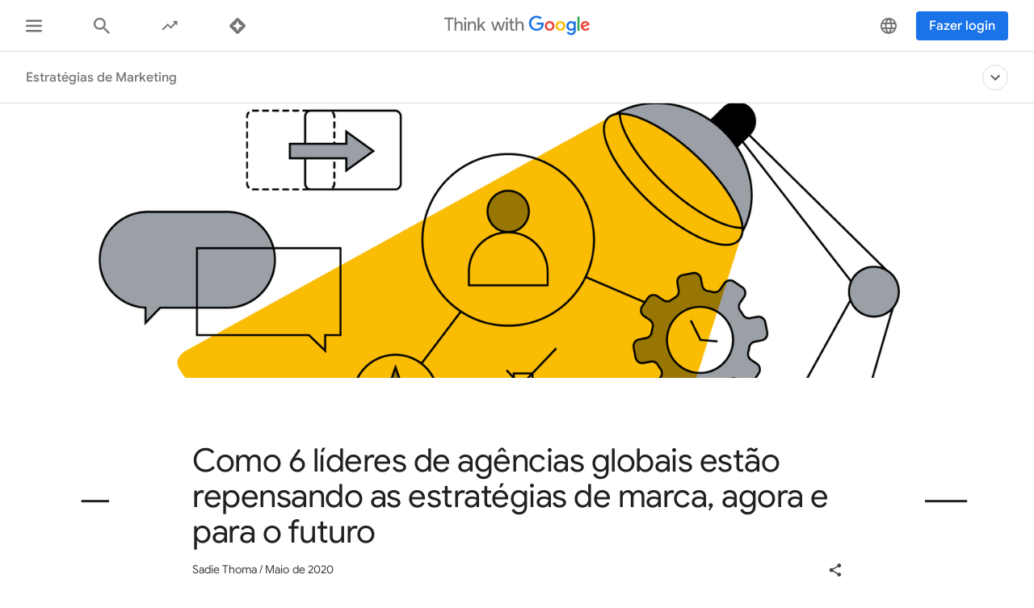

--- FILE ---
content_type: text/html; charset=utf-8
request_url: https://www.thinkwithgoogle.com/intl/pt-br/estrategias-de-marketing/dados-e-mensuracao/como-6-lideres-de-agencias-globais-estao-repensando-as-estrategias-de-marca-agora-e-para-o-futuro/
body_size: 52608
content:






<!doctype html>
<html lang="pt-br" data-locale="pt-br" data-mapped-locale="pt-br">
  <head>
    <meta charset="utf-8">
    <meta http-equiv="x-ua-compatible" content="ie=edge">
    <meta name="viewport" content="width=device-width, initial-scale=1">
    

    <title>Como 6 líderes de agências globais estão repensando as estratégias de marca, agora e para o futuro</title>

    

<link rel="icon" href="/favicon.svg" type="image/svg+xml">

<link rel="icon" href="/favicon.png" type="image/png">

    
    <link rel="preconnect" href="https://fonts.gstatic.com/" crossorigin>

    
    <link rel="preconnect" href="https://www.googletagmanager.com">
    <link rel="preconnect" href="https://adservice.google.com">
    <link rel="preconnect" href="https://apis.google.com">
    <link rel="preconnect" href="https://stats.g.doubleclick.net">
    <link rel="preconnect" href="https://storage.googleapis.com">
    <link rel="preconnect" href="https://www.google-analytics.com">
    <link rel="preconnect" href="https://ssl.gstatic.com">
    <link rel="preconnect" href="https://www.google.com">
    <link rel="preconnect" href="https://accounts.google.com">
    <link rel="preconnect" href="https://analytics.google.com">
    <link rel="preconnect" href="https://www.gstatic.com">
    
    <link rel="preconnect" href="https://fonts.googleapis.com">
    <link rel="preconnect" href="https://2507573.fls.doubleclick.net">
    
    
    
      
    

    


<meta name="description" content="Como 6 líderes de agências globais estão repensando as estratégias de marca, agora e para o futuro">


<meta property="og:title" content="Como 6 líderes de agências globais estão repensando as estratégias de marca, agora e para o futuro">
<meta property="og:description" content="Como 6 líderes de agências globais estão repensando as estratégias de marca, agora e para o futuro">


  <meta property="og:image" content="https://storage.googleapis.com/twg-content/images/twg_6lideres_hero.width-1200.png">
  <meta name="twitter:image" content="https://storage.googleapis.com/twg-content/images/twg_6lideres_hero.width-1200.png">


<meta property="og:url" content="https://www.thinkwithgoogle.com/intl/pt-br/estrategias-de-marketing/dados-e-mensuracao/como-6-lideres-de-agencias-globais-estao-repensando-as-estrategias-de-marca-agora-e-para-o-futuro/">
<meta property="og:site_name" content="Think with Google">
<meta property="og:type" content="website">


<meta name="twitter:card" content="summary_large_image">
<meta name="twitter:site" content="@ThinkwithGoogle">

<meta name="twitter:title" content="Como 6 líderes de agências globais estão repensando as estratégias de marca, agora e para o futuro">
<meta name="twitter:description" content="Como 6 líderes de agências globais estão repensando as estratégias de marca, agora e para o futuro">

<link rel="canonical" href="https://www.thinkwithgoogle.com/intl/pt-br/estrategias-de-marketing/dados-e-mensuracao/como-6-lideres-de-agencias-globais-estao-repensando-as-estrategias-de-marca-agora-e-para-o-futuro/">


    

    <script type="application/ld+json">
      [
        

{
  "@context": "http://schema.org",
  "@type": "Organization",
  "url": "https://www.thinkwithgoogle.com/intl/pt-br/",
  "logo": "https://www.thinkwithgoogle.com/_qs/static/img/global/twg-logo-large.jpg"
},
{
  "@context": "http://schema.org",
  "@type": "Organization",
  "name": "ThinkwithGoogle",
  "url": "https://www.thinkwithgoogle.com/intl/pt-br/estrategias-de-marketing/dados-e-mensuracao/como-6-lideres-de-agencias-globais-estao-repensando-as-estrategias-de-marca-agora-e-para-o-futuro/",
  
    "sameAs": [
      
        "https://www.linkedin.com/company/think-with-google",
      
        "https://twitter.com/ThinkwithGoogle",
      
        "https://www.facebook.com/ThinkwithGoogle/"
      
    ]
  
}


        ,
          
      
  




{
  "@context": "http://schema.org/",
  "@type": "Article",
  "dateModified": "2024-08-29T19:53:29.241552+00:00",
  "datePublished": "2020-05-26",
  "headline": "Como 6 líderes de agências globais estão repensando as estratégias de marca, agora e para o futuro",
  "description": "Como 6 líderes de agências globais estão repensando as estratégias de marca, agora e para o futuro",
  "mainEntityOfPage": "https://www.thinkwithgoogle.com/intl/pt-br/estrategias-de-marketing/dados-e-mensuracao/como-6-lideres-de-agencias-globais-estao-repensando-as-estrategias-de-marca-agora-e-para-o-futuro/",
   "author": [
       
           
                {
                  "@type": "Person",
                  "name": "Sadie Thoma"
                }
           
       
    ],
  "image": {
    "@type": "ImageObject",
    
    
      
      "url": "https://storage.googleapis.com/twg-content/images/twg_6lideres_hero.width-800.png",
      "height": 1152,
      "width": 2460
    
  },
  "publisher": {
    "@type": "Organization",
    "name": "ThinkwithGoogle",
    "logo": {
      "@type": "ImageObject",
      "url": "https://www.thinkwithgoogle.com/_qs/static/img/global/twg-logo-small.jpg",
      "height": 60,
      "width": 107
    }
  },
  "wordCount": "739"
}


    
        
      ]
    </script>

    
      
        <link
          rel="alternate"
          href="https://www.thinkwithgoogle.com/intl/pt-br/estrategias-de-marketing/dados-e-mensuracao/como-6-lideres-de-agencias-globais-estao-repensando-as-estrategias-de-marca-agora-e-para-o-futuro/"
          hreflang="pt-BR"
          data-code="pt-br"
        >
      
        <link
          rel="alternate"
          href="https://www.thinkwithgoogle.com/intl/es-419/estrategias-de-marketing/datos-y-mediciones/como-redefinir-la-estrategia-de-marca-de-aqui-en-adelante-segun-6-lideres-de-agencias/"
          hreflang="es-AR"
          data-code="es-419"
        >
      
        <link
          rel="alternate"
          href="https://www.thinkwithgoogle.com/intl/es-419/estrategias-de-marketing/datos-y-mediciones/como-redefinir-la-estrategia-de-marca-de-aqui-en-adelante-segun-6-lideres-de-agencias/"
          hreflang="es-BO"
          data-code="es-419"
        >
      
        <link
          rel="alternate"
          href="https://www.thinkwithgoogle.com/intl/es-419/estrategias-de-marketing/datos-y-mediciones/como-redefinir-la-estrategia-de-marca-de-aqui-en-adelante-segun-6-lideres-de-agencias/"
          hreflang="es-BZ"
          data-code="es-419"
        >
      
        <link
          rel="alternate"
          href="https://www.thinkwithgoogle.com/intl/es-419/estrategias-de-marketing/datos-y-mediciones/como-redefinir-la-estrategia-de-marca-de-aqui-en-adelante-segun-6-lideres-de-agencias/"
          hreflang="es-CL"
          data-code="es-419"
        >
      
        <link
          rel="alternate"
          href="https://www.thinkwithgoogle.com/intl/es-419/estrategias-de-marketing/datos-y-mediciones/como-redefinir-la-estrategia-de-marca-de-aqui-en-adelante-segun-6-lideres-de-agencias/"
          hreflang="es-CO"
          data-code="es-419"
        >
      
        <link
          rel="alternate"
          href="https://www.thinkwithgoogle.com/intl/es-419/estrategias-de-marketing/datos-y-mediciones/como-redefinir-la-estrategia-de-marca-de-aqui-en-adelante-segun-6-lideres-de-agencias/"
          hreflang="es-CR"
          data-code="es-419"
        >
      
        <link
          rel="alternate"
          href="https://www.thinkwithgoogle.com/intl/es-419/estrategias-de-marketing/datos-y-mediciones/como-redefinir-la-estrategia-de-marca-de-aqui-en-adelante-segun-6-lideres-de-agencias/"
          hreflang="es-EC"
          data-code="es-419"
        >
      
        <link
          rel="alternate"
          href="https://www.thinkwithgoogle.com/intl/es-419/estrategias-de-marketing/datos-y-mediciones/como-redefinir-la-estrategia-de-marca-de-aqui-en-adelante-segun-6-lideres-de-agencias/"
          hreflang="es-FK"
          data-code="es-419"
        >
      
        <link
          rel="alternate"
          href="https://www.thinkwithgoogle.com/intl/es-419/estrategias-de-marketing/datos-y-mediciones/como-redefinir-la-estrategia-de-marca-de-aqui-en-adelante-segun-6-lideres-de-agencias/"
          hreflang="es-GF"
          data-code="es-419"
        >
      
        <link
          rel="alternate"
          href="https://www.thinkwithgoogle.com/intl/es-419/estrategias-de-marketing/datos-y-mediciones/como-redefinir-la-estrategia-de-marca-de-aqui-en-adelante-segun-6-lideres-de-agencias/"
          hreflang="es-GS"
          data-code="es-419"
        >
      
        <link
          rel="alternate"
          href="https://www.thinkwithgoogle.com/intl/es-419/estrategias-de-marketing/datos-y-mediciones/como-redefinir-la-estrategia-de-marca-de-aqui-en-adelante-segun-6-lideres-de-agencias/"
          hreflang="es-GT"
          data-code="es-419"
        >
      
        <link
          rel="alternate"
          href="https://www.thinkwithgoogle.com/intl/es-419/estrategias-de-marketing/datos-y-mediciones/como-redefinir-la-estrategia-de-marca-de-aqui-en-adelante-segun-6-lideres-de-agencias/"
          hreflang="es-GY"
          data-code="es-419"
        >
      
        <link
          rel="alternate"
          href="https://www.thinkwithgoogle.com/intl/es-419/estrategias-de-marketing/datos-y-mediciones/como-redefinir-la-estrategia-de-marca-de-aqui-en-adelante-segun-6-lideres-de-agencias/"
          hreflang="es-HN"
          data-code="es-419"
        >
      
        <link
          rel="alternate"
          href="https://www.thinkwithgoogle.com/intl/es-419/estrategias-de-marketing/datos-y-mediciones/como-redefinir-la-estrategia-de-marca-de-aqui-en-adelante-segun-6-lideres-de-agencias/"
          hreflang="es-NI"
          data-code="es-419"
        >
      
        <link
          rel="alternate"
          href="https://www.thinkwithgoogle.com/intl/es-419/estrategias-de-marketing/datos-y-mediciones/como-redefinir-la-estrategia-de-marca-de-aqui-en-adelante-segun-6-lideres-de-agencias/"
          hreflang="es-PA"
          data-code="es-419"
        >
      
        <link
          rel="alternate"
          href="https://www.thinkwithgoogle.com/intl/es-419/estrategias-de-marketing/datos-y-mediciones/como-redefinir-la-estrategia-de-marca-de-aqui-en-adelante-segun-6-lideres-de-agencias/"
          hreflang="es-PE"
          data-code="es-419"
        >
      
        <link
          rel="alternate"
          href="https://www.thinkwithgoogle.com/intl/es-419/estrategias-de-marketing/datos-y-mediciones/como-redefinir-la-estrategia-de-marca-de-aqui-en-adelante-segun-6-lideres-de-agencias/"
          hreflang="es-PY"
          data-code="es-419"
        >
      
        <link
          rel="alternate"
          href="https://www.thinkwithgoogle.com/intl/es-419/estrategias-de-marketing/datos-y-mediciones/como-redefinir-la-estrategia-de-marca-de-aqui-en-adelante-segun-6-lideres-de-agencias/"
          hreflang="es-SR"
          data-code="es-419"
        >
      
        <link
          rel="alternate"
          href="https://www.thinkwithgoogle.com/intl/es-419/estrategias-de-marketing/datos-y-mediciones/como-redefinir-la-estrategia-de-marca-de-aqui-en-adelante-segun-6-lideres-de-agencias/"
          hreflang="es-SV"
          data-code="es-419"
        >
      
        <link
          rel="alternate"
          href="https://www.thinkwithgoogle.com/intl/es-419/estrategias-de-marketing/datos-y-mediciones/como-redefinir-la-estrategia-de-marca-de-aqui-en-adelante-segun-6-lideres-de-agencias/"
          hreflang="es-UY"
          data-code="es-419"
        >
      
        <link
          rel="alternate"
          href="https://www.thinkwithgoogle.com/intl/es-419/estrategias-de-marketing/datos-y-mediciones/como-redefinir-la-estrategia-de-marca-de-aqui-en-adelante-segun-6-lideres-de-agencias/"
          hreflang="es-VE"
          data-code="es-419"
        >
      
        <link
          rel="alternate"
          href="https://www.thinkwithgoogle.com/intl/es-es/estrategias-de-marketing/datos-y-medicion/agencias-creativas-dan-consejos-sobre-sus-estrategias/"
          hreflang="es-ES"
          data-code="es-es"
        >
      
        <link
          rel="alternate"
          href="https://www.thinkwithgoogle.com/intl/tr-tr/pazarlama-stratejileri/veri-ve-olcumleme/kreatif-ajanslardan-strateji-ipuclari/"
          hreflang="tr-TR"
          data-code="tr-tr"
        >
      
        <link
          rel="alternate"
          href="https://www.thinkwithgoogle.com/intl/en-apac/marketing-strategies/data-and-measurement/embracing-new-reality-how-5-agency-leaders-are-rethinking-brand-strategy-now-and-future/"
          hreflang="en-SG"
          data-code="en-apac"
        >
      
        <link
          rel="alternate"
          href="https://www.thinkwithgoogle.com/intl/en-apac/marketing-strategies/data-and-measurement/embracing-new-reality-how-5-agency-leaders-are-rethinking-brand-strategy-now-and-future/"
          hreflang="en-VN"
          data-code="en-apac"
        >
      
        <link
          rel="alternate"
          href="https://www.thinkwithgoogle.com/intl/en-apac/marketing-strategies/data-and-measurement/embracing-new-reality-how-5-agency-leaders-are-rethinking-brand-strategy-now-and-future/"
          hreflang="en-MY"
          data-code="en-apac"
        >
      
        <link
          rel="alternate"
          href="https://www.thinkwithgoogle.com/intl/en-apac/marketing-strategies/data-and-measurement/embracing-new-reality-how-5-agency-leaders-are-rethinking-brand-strategy-now-and-future/"
          hreflang="en-ID"
          data-code="en-apac"
        >
      
        <link
          rel="alternate"
          href="https://www.thinkwithgoogle.com/intl/en-apac/marketing-strategies/data-and-measurement/embracing-new-reality-how-5-agency-leaders-are-rethinking-brand-strategy-now-and-future/"
          hreflang="en-PK"
          data-code="en-apac"
        >
      
        <link
          rel="alternate"
          href="https://www.thinkwithgoogle.com/intl/en-apac/marketing-strategies/data-and-measurement/embracing-new-reality-how-5-agency-leaders-are-rethinking-brand-strategy-now-and-future/"
          hreflang="en-PH"
          data-code="en-apac"
        >
      
        <link
          rel="alternate"
          href="https://www.thinkwithgoogle.com/intl/en-apac/marketing-strategies/data-and-measurement/embracing-new-reality-how-5-agency-leaders-are-rethinking-brand-strategy-now-and-future/"
          hreflang="en-CN"
          data-code="en-apac"
        >
      
        <link
          rel="alternate"
          href="https://www.thinkwithgoogle.com/intl/en-apac/marketing-strategies/data-and-measurement/embracing-new-reality-how-5-agency-leaders-are-rethinking-brand-strategy-now-and-future/"
          hreflang="en-HK"
          data-code="en-apac"
        >
      
        <link
          rel="alternate"
          href="https://www.thinkwithgoogle.com/intl/en-apac/marketing-strategies/data-and-measurement/embracing-new-reality-how-5-agency-leaders-are-rethinking-brand-strategy-now-and-future/"
          hreflang="en-IN"
          data-code="en-apac"
        >
      
        <link
          rel="alternate"
          href="https://www.thinkwithgoogle.com/intl/en-apac/marketing-strategies/data-and-measurement/embracing-new-reality-how-5-agency-leaders-are-rethinking-brand-strategy-now-and-future/"
          hreflang="en-AU"
          data-code="en-apac"
        >
      
        <link
          rel="alternate"
          href="https://www.thinkwithgoogle.com/intl/en-apac/marketing-strategies/data-and-measurement/embracing-new-reality-how-5-agency-leaders-are-rethinking-brand-strategy-now-and-future/"
          hreflang="en-NZ"
          data-code="en-apac"
        >
      
        <link
          rel="alternate"
          href="https://www.thinkwithgoogle.com/intl/ko-kr/marketing-strategies/data-and-measurement/%EC%BD%94%EB%A1%9C%EB%82%98-19-%EC%8B%9C%EA%B8%B0%EB%A5%BC-%EC%9C%84%ED%95%9C-%EC%A1%B0%EC%96%B8-6%EC%9D%B8%EC%9D%98-%EA%B4%91%EA%B3%A0%EB%8C%80%ED%96%89%EC%82%AC-%EB%A6%AC%EB%8D%94%EB%93%A4%EC%9D%B4-%EB%A7%90%ED%95%98%EB%8A%94-%ED%98%84%EC%9E%AC%EC%99%80-%EB%AF%B8%EB%9E%98%EB%A5%BC-%EC%9C%84%ED%95%9C-%EB%B8%8C%EB%9E%9C%EB%93%9C-%EC%A0%84%EB%9E%B5-%EC%9E%AC%EA%B3%A0-%EB%B0%A9%ED%96%A5/"
          hreflang="ko-KR"
          data-code="ko-kr"
        >
      
        <link
          rel="alternate"
          href="https://www.thinkwithgoogle.com/intl/zh-tw/marketing-strategies/data-and-measurement/%E5%86%A0%E7%8B%80%E7%97%85%E6%AF%92%E7%96%AB%E6%83%85%E4%B8%8B%E7%9A%84%E5%86%8D%E6%80%9D%E8%80%836-%E4%BD%8D%E5%BB%A3%E5%91%8A%E4%BB%A3%E7%90%86%E5%95%86%E9%A0%98%E5%B0%8E%E8%80%85%E6%80%9D%E7%B4%A2%E5%93%81%E7%89%8C%E7%AD%96%E7%95%A5%E7%9A%84%E7%8F%BE%E5%9C%A8%E8%88%87%E6%9C%AA%E4%BE%86/"
          hreflang="zh-TW"
          data-code="zh-tw"
        >
      
        <link
          rel="alternate"
          href="https://www.thinkwithgoogle.com/intl/en-emea/marketing-strategies/data-and-measurement/creative-agencies-share-data-strategy-tips/"
          hreflang="en-KE"
          data-code="en-emea"
        >
      
        <link
          rel="alternate"
          href="https://www.thinkwithgoogle.com/intl/en-emea/marketing-strategies/data-and-measurement/creative-agencies-share-data-strategy-tips/"
          hreflang="en-NG"
          data-code="en-emea"
        >
      
        <link
          rel="alternate"
          href="https://www.thinkwithgoogle.com/intl/en-emea/marketing-strategies/data-and-measurement/creative-agencies-share-data-strategy-tips/"
          hreflang="en-ZA"
          data-code="en-emea"
        >
      
        <link
          rel="alternate"
          href="https://www.thinkwithgoogle.com/intl/en-emea/marketing-strategies/data-and-measurement/creative-agencies-share-data-strategy-tips/"
          hreflang="en-SE"
          data-code="en-emea"
        >
      
        <link
          rel="alternate"
          href="https://www.thinkwithgoogle.com/intl/en-emea/marketing-strategies/data-and-measurement/creative-agencies-share-data-strategy-tips/"
          hreflang="en-DK"
          data-code="en-emea"
        >
      
        <link
          rel="alternate"
          href="https://www.thinkwithgoogle.com/intl/en-emea/marketing-strategies/data-and-measurement/creative-agencies-share-data-strategy-tips/"
          hreflang="en-NO"
          data-code="en-emea"
        >
      
        <link
          rel="alternate"
          href="https://www.thinkwithgoogle.com/intl/en-emea/marketing-strategies/data-and-measurement/creative-agencies-share-data-strategy-tips/"
          hreflang="en-FI"
          data-code="en-emea"
        >
      
        <link
          rel="alternate"
          href="https://www.thinkwithgoogle.com/intl/en-emea/marketing-strategies/data-and-measurement/creative-agencies-share-data-strategy-tips/"
          hreflang="en-NL"
          data-code="en-emea"
        >
      
        <link
          rel="alternate"
          href="https://www.thinkwithgoogle.com/intl/en-emea/marketing-strategies/data-and-measurement/creative-agencies-share-data-strategy-tips/"
          hreflang="en-BE"
          data-code="en-emea"
        >
      
        <link
          rel="alternate"
          href="https://www.thinkwithgoogle.com/intl/en-emea/marketing-strategies/data-and-measurement/creative-agencies-share-data-strategy-tips/"
          hreflang="en-DZ"
          data-code="en-emea"
        >
      
        <link
          rel="alternate"
          href="https://www.thinkwithgoogle.com/intl/en-emea/marketing-strategies/data-and-measurement/creative-agencies-share-data-strategy-tips/"
          hreflang="en-BH"
          data-code="en-emea"
        >
      
        <link
          rel="alternate"
          href="https://www.thinkwithgoogle.com/intl/en-emea/marketing-strategies/data-and-measurement/creative-agencies-share-data-strategy-tips/"
          hreflang="en-EG"
          data-code="en-emea"
        >
      
        <link
          rel="alternate"
          href="https://www.thinkwithgoogle.com/intl/en-emea/marketing-strategies/data-and-measurement/creative-agencies-share-data-strategy-tips/"
          hreflang="en-IQ"
          data-code="en-emea"
        >
      
        <link
          rel="alternate"
          href="https://www.thinkwithgoogle.com/intl/en-emea/marketing-strategies/data-and-measurement/creative-agencies-share-data-strategy-tips/"
          hreflang="en-JO"
          data-code="en-emea"
        >
      
        <link
          rel="alternate"
          href="https://www.thinkwithgoogle.com/intl/en-emea/marketing-strategies/data-and-measurement/creative-agencies-share-data-strategy-tips/"
          hreflang="en-KW"
          data-code="en-emea"
        >
      
        <link
          rel="alternate"
          href="https://www.thinkwithgoogle.com/intl/en-emea/marketing-strategies/data-and-measurement/creative-agencies-share-data-strategy-tips/"
          hreflang="en-LB"
          data-code="en-emea"
        >
      
        <link
          rel="alternate"
          href="https://www.thinkwithgoogle.com/intl/en-emea/marketing-strategies/data-and-measurement/creative-agencies-share-data-strategy-tips/"
          hreflang="en-LY"
          data-code="en-emea"
        >
      
        <link
          rel="alternate"
          href="https://www.thinkwithgoogle.com/intl/en-emea/marketing-strategies/data-and-measurement/creative-agencies-share-data-strategy-tips/"
          hreflang="en-MA"
          data-code="en-emea"
        >
      
        <link
          rel="alternate"
          href="https://www.thinkwithgoogle.com/intl/en-emea/marketing-strategies/data-and-measurement/creative-agencies-share-data-strategy-tips/"
          hreflang="en-OM"
          data-code="en-emea"
        >
      
        <link
          rel="alternate"
          href="https://www.thinkwithgoogle.com/intl/en-emea/marketing-strategies/data-and-measurement/creative-agencies-share-data-strategy-tips/"
          hreflang="en-QA"
          data-code="en-emea"
        >
      
        <link
          rel="alternate"
          href="https://www.thinkwithgoogle.com/intl/en-emea/marketing-strategies/data-and-measurement/creative-agencies-share-data-strategy-tips/"
          hreflang="en-SA"
          data-code="en-emea"
        >
      
        <link
          rel="alternate"
          href="https://www.thinkwithgoogle.com/intl/en-emea/marketing-strategies/data-and-measurement/creative-agencies-share-data-strategy-tips/"
          hreflang="en-PS"
          data-code="en-emea"
        >
      
        <link
          rel="alternate"
          href="https://www.thinkwithgoogle.com/intl/en-emea/marketing-strategies/data-and-measurement/creative-agencies-share-data-strategy-tips/"
          hreflang="en-TN"
          data-code="en-emea"
        >
      
        <link
          rel="alternate"
          href="https://www.thinkwithgoogle.com/intl/en-emea/marketing-strategies/data-and-measurement/creative-agencies-share-data-strategy-tips/"
          hreflang="en-AE"
          data-code="en-emea"
        >
      
        <link
          rel="alternate"
          href="https://www.thinkwithgoogle.com/intl/en-emea/marketing-strategies/data-and-measurement/creative-agencies-share-data-strategy-tips/"
          hreflang="en-PL"
          data-code="en-emea"
        >
      
        <link
          rel="alternate"
          href="https://www.thinkwithgoogle.com/intl/en-emea/marketing-strategies/data-and-measurement/creative-agencies-share-data-strategy-tips/"
          hreflang="en-GR"
          data-code="en-emea"
        >
      
        <link
          rel="alternate"
          href="https://www.thinkwithgoogle.com/intl/en-emea/marketing-strategies/data-and-measurement/creative-agencies-share-data-strategy-tips/"
          hreflang="en-HU"
          data-code="en-emea"
        >
      
        <link
          rel="alternate"
          href="https://www.thinkwithgoogle.com/intl/en-emea/marketing-strategies/data-and-measurement/creative-agencies-share-data-strategy-tips/"
          hreflang="en-CZ"
          data-code="en-emea"
        >
      
        <link
          rel="alternate"
          href="https://www.thinkwithgoogle.com/intl/en-emea/marketing-strategies/data-and-measurement/creative-agencies-share-data-strategy-tips/"
          hreflang="en-HR"
          data-code="en-emea"
        >
      
        <link
          rel="alternate"
          href="https://www.thinkwithgoogle.com/intl/en-emea/marketing-strategies/data-and-measurement/creative-agencies-share-data-strategy-tips/"
          hreflang="en-SK"
          data-code="en-emea"
        >
      
        <link
          rel="alternate"
          href="https://www.thinkwithgoogle.com/intl/en-emea/marketing-strategies/data-and-measurement/creative-agencies-share-data-strategy-tips/"
          hreflang="en-RO"
          data-code="en-emea"
        >
      
        <link
          rel="alternate"
          href="https://www.thinkwithgoogle.com/intl/en-emea/marketing-strategies/data-and-measurement/creative-agencies-share-data-strategy-tips/"
          hreflang="en-UA"
          data-code="en-emea"
        >
      
        <link
          rel="alternate"
          href="https://www.thinkwithgoogle.com/intl/en-emea/marketing-strategies/data-and-measurement/creative-agencies-share-data-strategy-tips/"
          hreflang="en-LT"
          data-code="en-emea"
        >
      
        <link
          rel="alternate"
          href="https://www.thinkwithgoogle.com/intl/en-emea/marketing-strategies/data-and-measurement/creative-agencies-share-data-strategy-tips/"
          hreflang="en-AL"
          data-code="en-emea"
        >
      
        <link
          rel="alternate"
          href="https://www.thinkwithgoogle.com/intl/en-emea/marketing-strategies/data-and-measurement/creative-agencies-share-data-strategy-tips/"
          hreflang="en-BG"
          data-code="en-emea"
        >
      
        <link
          rel="alternate"
          href="https://www.thinkwithgoogle.com/intl/en-emea/marketing-strategies/data-and-measurement/creative-agencies-share-data-strategy-tips/"
          hreflang="en-SI"
          data-code="en-emea"
        >
      
        <link
          rel="alternate"
          href="https://www.thinkwithgoogle.com/intl/en-emea/marketing-strategies/data-and-measurement/creative-agencies-share-data-strategy-tips/"
          hreflang="en-EE"
          data-code="en-emea"
        >
      
        <link
          rel="alternate"
          href="https://www.thinkwithgoogle.com/intl/en-emea/marketing-strategies/data-and-measurement/creative-agencies-share-data-strategy-tips/"
          hreflang="en-LV"
          data-code="en-emea"
        >
      
        <link
          rel="alternate"
          href="https://www.thinkwithgoogle.com/intl/en-emea/marketing-strategies/data-and-measurement/creative-agencies-share-data-strategy-tips/"
          hreflang="en-BA"
          data-code="en-emea"
        >
      
        <link
          rel="alternate"
          href="https://www.thinkwithgoogle.com/intl/en-emea/marketing-strategies/data-and-measurement/creative-agencies-share-data-strategy-tips/"
          hreflang="en-RS"
          data-code="en-emea"
        >
      
        <link
          rel="alternate"
          href="https://www.thinkwithgoogle.com/intl/en-emea/marketing-strategies/data-and-measurement/creative-agencies-share-data-strategy-tips/"
          hreflang="en-ME"
          data-code="en-emea"
        >
      
        <link
          rel="alternate"
          href="https://www.thinkwithgoogle.com/intl/en-emea/marketing-strategies/data-and-measurement/creative-agencies-share-data-strategy-tips/"
          hreflang="en-MK"
          data-code="en-emea"
        >
      
        <link
          rel="alternate"
          href="https://www.thinkwithgoogle.com/intl/en-emea/marketing-strategies/data-and-measurement/creative-agencies-share-data-strategy-tips/"
          hreflang="en-GB"
          data-code="en-emea"
        >
      
        <link
          rel="alternate"
          href="https://www.thinkwithgoogle.com/marketing-strategies/data-and-measurement/creative-agencies-share-data-strategy-tips/"
          hreflang="en-US"
          data-code="en-us"
        >
      
        <link
          rel="alternate"
          href="https://www.thinkwithgoogle.com/marketing-strategies/data-and-measurement/creative-agencies-share-data-strategy-tips/"
          hreflang="en-CA"
          data-code="en-us"
        >
      
        <link
          rel="alternate"
          href="https://www.thinkwithgoogle.com/marketing-strategies/data-and-measurement/creative-agencies-share-data-strategy-tips/"
          hreflang="x-default"
          data-code=""
        >
      
    

    
<style>
  /* GOOGLE SANS */
  /* ITALIC */
  /* cyrillic */
  @font-face {
    font-display: swap;
    font-family: 'Google Sans';
    font-style: italic;
    font-weight: 400;
    src: local('Google Sans Regular Italic'), local('GoogleSans-Regular-Italic'), url("/_qs/static/dist/fonts/google-sans/google-sans-400i-cyrillic.woff2") format('woff2');
    unicode-range: U+0400-045F, U+0490-0491, U+04B0-04B1, U+2116;
  }

  /* latin-ext */
  @font-face {
    font-display: swap;
    font-family: 'Google Sans';
    font-style: italic;
    font-weight: 400;
    src: local('Google Sans Regular Italic'), local('GoogleSans-Regular-Italic'), url("/_qs/static/dist/fonts/google-sans/google-sans-400i-latin-ext.woff2") format('woff2');
    unicode-range: U+0100-024F, U+0259, U+1E00-1EFF, U+2020, U+20A0-20AB, U+20AD-20CF, U+2113, U+2C60-2C7F, U+A720-A7FF;
  }

  /* latin */
  @font-face {
    font-display: swap;
    font-family: 'Google Sans';
    font-style: italic;
    font-weight: 400;
    src: local('Google Sans Regular Italic'), local('GoogleSans-Regular-Italic'), url("/_qs/static/dist/fonts/google-sans/google-sans-400i-latin.woff2") format('woff2');
    unicode-range: U+0000-00FF, U+0131, U+0152-0153, U+02BB-02BC, U+02C6, U+02DA, U+02DC, U+2000-206F, U+2074, U+20AC, U+2122, U+2191, U+2193, U+2212, U+2215, U+FEFF, U+FFFD;
  }

  /* cyrillic */
  @font-face {
    font-display: swap;
    font-family: 'Google Sans';
    font-style: italic;
    font-weight: 500;
    src: local('Google Sans Medium Italic'), local('GoogleSans-Medium-Italic'), url("/_qs/static/dist/fonts/google-sans/google-sans-500i-cyrillic.woff2") format('woff2');
    unicode-range: U+0400-045F, U+0490-0491, U+04B0-04B1, U+2116;
  }

  /* latin-ext */
  @font-face {
    font-display: swap;
    font-family: 'Google Sans';
    font-style: italic;
    font-weight: 500;
    src: local('Google Sans Medium Italic'), local('GoogleSans-Medium-Italic'), url("/_qs/static/dist/fonts/google-sans/google-sans-500i-latin-ext.woff2") format('woff2');
    unicode-range: U+0100-024F, U+0259, U+1E00-1EFF, U+2020, U+20A0-20AB, U+20AD-20CF, U+2113, U+2C60-2C7F, U+A720-A7FF;
  }

  /* latin */
  @font-face {
    font-display: swap;
    font-family: 'Google Sans';
    font-style: italic;
    font-weight: 500;
    src: local('Google Sans Medium Italic'), local('GoogleSans-Medium-Italic'), url("/_qs/static/dist/fonts/google-sans/google-sans-500i-latin.woff2") format('woff2');
    unicode-range: U+0000-00FF, U+0131, U+0152-0153, U+02BB-02BC, U+02C6, U+02DA, U+02DC, U+2000-206F, U+2074, U+20AC, U+2122, U+2191, U+2193, U+2212, U+2215, U+FEFF, U+FFFD;
  }

  /* cyrillic */
  @font-face {
    font-display: swap;
    font-family: 'Google Sans';
    font-style: italic;
    font-weight: 700;
    src: local('Google Sans Bold Italic'), local('GoogleSans-Bold-Italic'), url("/_qs/static/dist/fonts/google-sans/google-sans-700i-cyrillic.woff2") format('woff2');
    unicode-range: U+0400-045F, U+0490-0491, U+04B0-04B1, U+2116;
  }

  /* latin-ext */
  @font-face {
    font-display: swap;
    font-family: 'Google Sans';
    font-style: italic;
    font-weight: 700;
    src: local('Google Sans Bold Italic'), local('GoogleSans-Bold-Italic'), url("/_qs/static/dist/fonts/google-sans/google-sans-700i-latin-ext.woff2") format('woff2');
    unicode-range: U+0100-024F, U+0259, U+1E00-1EFF, U+2020, U+20A0-20AB, U+20AD-20CF, U+2113, U+2C60-2C7F, U+A720-A7FF;
  }

  /* latin */
  @font-face {
    font-display: swap;
    font-family: 'Google Sans';
    font-style: italic;
    font-weight: 700;
    src: local('Google Sans Bold'), local('GoogleSans-Bold-Italic'), url("/_qs/static/dist/fonts/google-sans/google-sans-700i-latin.woff2") format('woff2');
    unicode-range: U+0000-00FF, U+0131, U+0152-0153, U+02BB-02BC, U+02C6, U+02DA, U+02DC, U+2000-206F, U+2074, U+20AC, U+2122, U+2191, U+2193, U+2212, U+2215, U+FEFF, U+FFFD;
  }

  /* NORMAL */
  /* cyrillic */
  @font-face {
    font-display: swap;
    font-family: 'Google Sans';
    font-style: normal;
    font-weight: 400;
    src: local('Google Sans Regular'), local('GoogleSans-Regular'), url("/_qs/static/dist/fonts/google-sans/google-sans-400-cyrillic.woff2") format('woff2');
    unicode-range: U+0400-045F, U+0490-0491, U+04B0-04B1, U+2116;
  }

  /* latin-ext */
  @font-face {
    font-display: swap;
    font-family: 'Google Sans';
    font-style: normal;
    font-weight: 400;
    src: local('Google Sans Regular'), local('GoogleSans-Regular'), url("/_qs/static/dist/fonts/google-sans/google-sans-400-latin-ext.woff2") format('woff2');
    unicode-range: U+0100-024F, U+0259, U+1E00-1EFF, U+2020, U+20A0-20AB, U+20AD-20CF, U+2113, U+2C60-2C7F, U+A720-A7FF;
  }

  /* latin */
  @font-face {
    font-display: swap;
    font-family: 'Google Sans';
    font-style: normal;
    font-weight: 400;
    src: local('Google Sans Regular'), local('GoogleSans-Regular'), url("/_qs/static/dist/fonts/google-sans/google-sans-400-latin.woff2") format('woff2');
    unicode-range: U+0000-00FF, U+0131, U+0152-0153, U+02BB-02BC, U+02C6, U+02DA, U+02DC, U+2000-206F, U+2074, U+20AC, U+2122, U+2191, U+2193, U+2212, U+2215, U+FEFF, U+FFFD;
  }

  /* cyrillic */
  @font-face {
    font-display: swap;
    font-family: 'Google Sans';
    font-style: normal;
    font-weight: 500;
    src: local('Google Sans Medium'), local('GoogleSans-Medium'), url("/_qs/static/dist/fonts/google-sans/google-sans-500-cyrillic.woff2") format('woff2');
    unicode-range: U+0400-045F, U+0490-0491, U+04B0-04B1, U+2116;
  }

  /* latin-ext */
  @font-face {
    font-display: swap;
    font-family: 'Google Sans';
    font-style: normal;
    font-weight: 500;
    src: local('Google Sans Medium'), local('GoogleSans-Medium'), url("/_qs/static/dist/fonts/google-sans/google-sans-500-latin-ext.woff2") format('woff2');
    unicode-range: U+0100-024F, U+0259, U+1E00-1EFF, U+2020, U+20A0-20AB, U+20AD-20CF, U+2113, U+2C60-2C7F, U+A720-A7FF;
  }

  /* latin */
  @font-face {
    font-display: swap;
    font-family: 'Google Sans';
    font-style: normal;
    font-weight: 500;
    src: local('Google Sans Medium'), local('GoogleSans-Medium'), url("/_qs/static/dist/fonts/google-sans/google-sans-500-latin.woff2") format('woff2');
    unicode-range: U+0000-00FF, U+0131, U+0152-0153, U+02BB-02BC, U+02C6, U+02DA, U+02DC, U+2000-206F, U+2074, U+20AC, U+2122, U+2191, U+2193, U+2212, U+2215, U+FEFF, U+FFFD;
  }

  /* cyrillic */
  @font-face {
    font-display: swap;
    font-family: 'Google Sans';
    font-style: normal;
    font-weight: 700;
    src: local('Google Sans Bold'), local('GoogleSans-Bold'), url("/_qs/static/dist/fonts/google-sans/google-sans-700-cyrillic.woff2") format('woff2');
    unicode-range: U+0400-045F, U+0490-0491, U+04B0-04B1, U+2116;
  }

  /* latin-ext */
  @font-face {
    font-display: swap;
    font-family: 'Google Sans';
    font-style: normal;
    font-weight: 700;
    src: local('Google Sans Bold'), local('GoogleSans-Bold'), url("/_qs/static/dist/fonts/google-sans/google-sans-700-latin-ext.woff2") format('woff2');
    unicode-range: U+0100-024F, U+0259, U+1E00-1EFF, U+2020, U+20A0-20AB, U+20AD-20CF, U+2113, U+2C60-2C7F, U+A720-A7FF;
  }

  /* latin */
  @font-face {
    font-display: swap;
    font-family: 'Google Sans';
    font-style: normal;
    font-weight: 700;
    src: local('Google Sans Bold'), local('GoogleSans-Bold'), url("/_qs/static/dist/fonts/google-sans/google-sans-700-latin.woff2") format('woff2');
    unicode-range: U+0000-00FF, U+0131, U+0152-0153, U+02BB-02BC, U+02C6, U+02DA, U+02DC, U+2000-206F, U+2074, U+20AC, U+2122, U+2191, U+2193, U+2212, U+2215, U+FEFF, U+FFFD;
  }
  /* ROBOTO */
  /* ITALIC */
  /* cyrillic-ext */
  @font-face {
    font-display: swap;
    font-family: 'Roboto';
    font-style: italic;
    font-weight: 300;
    src: local('Roboto Light Italic'), local('Roboto-Light-Italic'), url("/_qs/static/dist/fonts/roboto/roboto-300i-cyrillic-ext.woff2") format('woff2');
    unicode-range: U+0460-052F, U+1C80-1C88, U+20B4, U+2DE0-2DFF, U+A640-A69F, U+FE2E-FE2F;
  }

  /* cyrillic */
  @font-face {
    font-display: swap;
    font-family: 'Roboto';
    font-style: italic;
    font-weight: 300;
    src: local('Roboto Light Italic'), local('Roboto-Light-Italic'), url("/_qs/static/dist/fonts/roboto/roboto-300i-cyrillic.woff2") format('woff2');
    unicode-range: U+0400-045F, U+0490-0491, U+04B0-04B1, U+2116;
  }

  /* latin-ext */
  @font-face {
    font-display: swap;
    font-family: 'Roboto';
    font-style: italic;
    font-weight: 300;
    src: local('Roboto Light Italic'), local('Roboto-Light-Italic'), url("/_qs/static/dist/fonts/roboto/roboto-300i-latin-ext.woff2") format('woff2');
    unicode-range: U+0100-024F, U+0259, U+1E00-1EFF, U+2020, U+20A0-20AB, U+20AD-20CF, U+2113, U+2C60-2C7F, U+A720-A7FF;
  }

  /* latin */
  @font-face {
    font-display: swap;
    font-family: 'Roboto';
    font-style: italic;
    font-weight: 300;
    src: local('Roboto Light Italic'), local('Roboto-Light-Italic'), url("/_qs/static/dist/fonts/roboto/roboto-300i-latin.woff2") format('woff2');
    unicode-range: U+0000-00FF, U+0131, U+0152-0153, U+02BB-02BC, U+02C6, U+02DA, U+02DC, U+2000-206F, U+2074, U+20AC, U+2122, U+2191, U+2193, U+2212, U+2215, U+FEFF, U+FFFD;
  }

  /* cyrillic-ext */
  @font-face {
    font-display: swap;
    font-family: 'Roboto';
    font-style: italic;
    font-weight: 400;
    src: local('Roboto Italic'), local('Roboto-Italic'), url("/_qs/static/dist/fonts/roboto/roboto-400i-cyrillic-ext.woff2") format('woff2');
    unicode-range: U+0460-052F, U+1C80-1C88, U+20B4, U+2DE0-2DFF, U+A640-A69F, U+FE2E-FE2F;
  }

  /* cyrillic */
  @font-face {
    font-display: swap;
    font-family: 'Roboto';
    font-style: italic;
    font-weight: 400;
    src: local('Roboto Italic'), local('Roboto-Italic'), url("/_qs/static/dist/fonts/roboto/roboto-400i-cyrillic.woff2") format('woff2');
    unicode-range: U+0400-045F, U+0490-0491, U+04B0-04B1, U+2116;
  }

  /* latin-ext */
  @font-face {
    font-display: swap;
    font-family: 'Roboto';
    font-style: italic;
    font-weight: 400;
    src: local('Roboto Italic'), local('Roboto-Italic'), url("/_qs/static/dist/fonts/roboto/roboto-400i-latin-ext.woff2") format('woff2');
    unicode-range: U+0100-024F, U+0259, U+1E00-1EFF, U+2020, U+20A0-20AB, U+20AD-20CF, U+2113, U+2C60-2C7F, U+A720-A7FF;
  }

  /* latin */
  @font-face {
    font-display: swap;
    font-family: 'Roboto';
    font-style: italic;
    font-weight: 400;
    src: local('Roboto Italic'), local('Roboto-Italic'), url("/_qs/static/dist/fonts/roboto/roboto-400i-latin.woff2") format('woff2');
    unicode-range: U+0000-00FF, U+0131, U+0152-0153, U+02BB-02BC, U+02C6, U+02DA, U+02DC, U+2000-206F, U+2074, U+20AC, U+2122, U+2191, U+2193, U+2212, U+2215, U+FEFF, U+FFFD;
  }

  /* cyrillic-ext */
  @font-face {
    font-display: swap;
    font-family: 'Roboto';
    font-style: italic;
    font-weight: 500;
    src: local('Roboto Italic'), local('Roboto-Italic'), url("/_qs/static/dist/fonts/roboto/roboto-500i-cyrillic-ext.woff2") format('woff2');
    unicode-range: U+0460-052F, U+1C80-1C88, U+20B4, U+2DE0-2DFF, U+A640-A69F, U+FE2E-FE2F;
  }

  /* cyrillic */
  @font-face {
    font-display: swap;
    font-family: 'Roboto';
    font-style: italic;
    font-weight: 500;
    src: local('Roboto Italic'), local('Roboto-Italic'), url("/_qs/static/dist/fonts/roboto/roboto-500i-cyrillic.woff2") format('woff2');
    unicode-range: U+0400-045F, U+0490-0491, U+04B0-04B1, U+2116;
  }

  /* latin-ext */
  @font-face {
    font-display: swap;
    font-family: 'Roboto';
    font-style: italic;
    font-weight: 500;
    src: local('Roboto Italic'), local('Roboto-Italic'), url("/_qs/static/dist/fonts/roboto/roboto-500i-latin-ext.woff2") format('woff2');
    unicode-range: U+0100-024F, U+0259, U+1E00-1EFF, U+2020, U+20A0-20AB, U+20AD-20CF, U+2113, U+2C60-2C7F, U+A720-A7FF;
  }

  /* latin */
  @font-face {
    font-display: swap;
    font-family: 'Roboto';
    font-style: italic;
    font-weight: 500;
    src: local('Roboto Italic'), local('Roboto-Italic'), url("/_qs/static/dist/fonts/roboto/roboto-500i-latin.woff2") format('woff2');
    unicode-range: U+0000-00FF, U+0131, U+0152-0153, U+02BB-02BC, U+02C6, U+02DA, U+02DC, U+2000-206F, U+2074, U+20AC, U+2122, U+2191, U+2193, U+2212, U+2215, U+FEFF, U+FFFD;
  }

  /* cyrillic-ext */
  @font-face {
    font-display: swap;
    font-family: 'Roboto';
    font-style: italic;
    font-weight: 700;
    src: local('Roboto Bold Italic'), local('Roboto-Bold-Italic'), url("/_qs/static/dist/fonts/roboto/roboto-700i-cyrillic-ext.woff2") format('woff2');
    unicode-range: U+0460-052F, U+1C80-1C88, U+20B4, U+2DE0-2DFF, U+A640-A69F, U+FE2E-FE2F;
  }

  /* cyrillic */
  @font-face {
    font-display: swap;
    font-family: 'Roboto';
    font-style: italic;
    font-weight: 700;
    src: local('Roboto Bold Italic'), local('Roboto-Bold-Italic'), url("/_qs/static/dist/fonts/roboto/roboto-700i-cyrillic.woff2") format('woff2');
    unicode-range: U+0400-045F, U+0490-0491, U+04B0-04B1, U+2116;
  }

  /* latin-ext */
  @font-face {
    font-display: swap;
    font-family: 'Roboto';
    font-style: italic;
    font-weight: 700;
    src: local('Roboto Bold Italic'), local('Roboto-Bold-Italic'), url("/_qs/static/dist/fonts/roboto/roboto-700i-latin-ext.woff2") format('woff2');
    unicode-range: U+0100-024F, U+0259, U+1E00-1EFF, U+2020, U+20A0-20AB, U+20AD-20CF, U+2113, U+2C60-2C7F, U+A720-A7FF;
  }

  /* latin */
  @font-face {
    font-display: swap;
    font-family: 'Roboto';
    font-style: italic;
    font-weight: 700;
    src: local('Roboto Bold Italic'), local('Roboto-Bold-Italic'), url("/_qs/static/dist/fonts/roboto/roboto-700i-latin.woff2") format('woff2');
    unicode-range: U+0000-00FF, U+0131, U+0152-0153, U+02BB-02BC, U+02C6, U+02DA, U+02DC, U+2000-206F, U+2074, U+20AC, U+2122, U+2191, U+2193, U+2212, U+2215, U+FEFF, U+FFFD;
  }

  /* NORMAL */
  /* cyrillic-ext */
  @font-face {
    font-display: swap;
    font-family: 'Roboto';
    font-style: normal;
    font-weight: 300;
    src: local('Roboto'), local('Roboto-Regular'), url("/_qs/static/dist/fonts/roboto/roboto-300-cyrillic-ext.woff2") format('woff2');
    unicode-range: U+0460-052F, U+1C80-1C88, U+20B4, U+2DE0-2DFF, U+A640-A69F, U+FE2E-FE2F;
  }

  /* cyrillic */
  @font-face {
    font-display: swap;
    font-family: 'Roboto';
    font-style: normal;
    font-weight: 300;
    src: local('Roboto'), local('Roboto-Regular'), url("/_qs/static/dist/fonts/roboto/roboto-300-cyrillic.woff2") format('woff2');
    unicode-range: U+0400-045F, U+0490-0491, U+04B0-04B1, U+2116;
  }

  /* latin-ext */
  @font-face {
    font-display: swap;
    font-family: 'Roboto';
    font-style: normal;
    font-weight: 300;
    src: local('Roboto'), local('Roboto-Regular'), url("/_qs/static/dist/fonts/roboto/roboto-300-latin-ext.woff2") format('woff2');
    unicode-range: U+0100-024F, U+0259, U+1E00-1EFF, U+2020, U+20A0-20AB, U+20AD-20CF, U+2113, U+2C60-2C7F, U+A720-A7FF;
  }

  /* latin */
  @font-face {
    font-display: swap;
    font-family: 'Roboto';
    font-style: normal;
    font-weight: 300;
    src: local('Roboto'), local('Roboto-Regular'), url("/_qs/static/dist/fonts/roboto/roboto-300-latin.woff2") format('woff2');
    unicode-range: U+0000-00FF, U+0131, U+0152-0153, U+02BB-02BC, U+02C6, U+02DA, U+02DC, U+2000-206F, U+2074, U+20AC, U+2122, U+2191, U+2193, U+2212, U+2215, U+FEFF, U+FFFD;
  }

  /* cyrillic-ext */
  @font-face {
    font-display: swap;
    font-family: 'Roboto';
    font-style: normal;
    font-weight: 400;
    src: local('Roboto'), local('Roboto-Regular'), url("/_qs/static/dist/fonts/roboto/roboto-400-cyrillic-ext.woff2") format('woff2');
    unicode-range: U+0460-052F, U+1C80-1C88, U+20B4, U+2DE0-2DFF, U+A640-A69F, U+FE2E-FE2F;
  }

  /* cyrillic */
  @font-face {
    font-display: swap;
    font-family: 'Roboto';
    font-style: normal;
    font-weight: 400;
    src: local('Roboto'), local('Roboto-Regular'), url("/_qs/static/dist/fonts/roboto/roboto-400-cyrillic.woff2") format('woff2');
    unicode-range: U+0400-045F, U+0490-0491, U+04B0-04B1, U+2116;
  }

  /* latin-ext */
  @font-face {
    font-display: swap;
    font-family: 'Roboto';
    font-style: normal;
    font-weight: 400;
    src: local('Roboto'), local('Roboto-Regular'), url("/_qs/static/dist/fonts/roboto/roboto-400-latin-ext.woff2") format('woff2');
    unicode-range: U+0100-024F, U+0259, U+1E00-1EFF, U+2020, U+20A0-20AB, U+20AD-20CF, U+2113, U+2C60-2C7F, U+A720-A7FF;
  }

  /* latin */
  @font-face {
    font-display: swap;
    font-family: 'Roboto';
    font-style: normal;
    font-weight: 400;
    src: local('Roboto'), local('Roboto-Regular'), url("/_qs/static/dist/fonts/roboto/roboto-400-latin.woff2") format('woff2');
    unicode-range: U+0000-00FF, U+0131, U+0152-0153, U+02BB-02BC, U+02C6, U+02DA, U+02DC, U+2000-206F, U+2074, U+20AC, U+2122, U+2191, U+2193, U+2212, U+2215, U+FEFF, U+FFFD;
  }

  /* cyrillic-ext */
  @font-face {
    font-display: swap;
    font-family: 'Roboto';
    font-style: normal;
    font-weight: 500;
    src: local('Roboto Medium'), local('Roboto-Medium'), url("/_qs/static/dist/fonts/roboto/roboto-500-cyrillic-ext.woff2") format('woff2');
    unicode-range: U+0460-052F, U+1C80-1C88, U+20B4, U+2DE0-2DFF, U+A640-A69F, U+FE2E-FE2F;
  }

  /* cyrillic */
  @font-face {
    font-display: swap;
    font-family: 'Roboto';
    font-style: normal;
    font-weight: 500;
    src: local('Roboto Medium'), local('Roboto-Medium'), url("/_qs/static/dist/fonts/roboto/roboto-500-cyrillic.woff2") format('woff2');
    unicode-range: U+0400-045F, U+0490-0491, U+04B0-04B1, U+2116;
  }

  /* latin-ext */
  @font-face {
    font-display: swap;
    font-family: 'Roboto';
    font-style: normal;
    font-weight: 500;
    src: local('Roboto Medium'), local('Roboto-Medium'), url("/_qs/static/dist/fonts/roboto/roboto-500-latin-ext.woff2") format('woff2');
    unicode-range: U+0100-024F, U+0259, U+1E00-1EFF, U+2020, U+20A0-20AB, U+20AD-20CF, U+2113, U+2C60-2C7F, U+A720-A7FF;
  }

  /* latin */
  @font-face {
    font-display: swap;
    font-family: 'Roboto';
    font-style: normal;
    font-weight: 500;
    src: local('Roboto Medium'), local('Roboto-Medium'), url("/_qs/static/dist/fonts/roboto/roboto-500-latin.woff2") format('woff2');
    unicode-range: U+0000-00FF, U+0131, U+0152-0153, U+02BB-02BC, U+02C6, U+02DA, U+02DC, U+2000-206F, U+2074, U+20AC, U+2122, U+2191, U+2193, U+2212, U+2215, U+FEFF, U+FFFD;
  }

  /* cyrillic-ext */
  @font-face {
    font-display: swap;
    font-family: 'Roboto';
    font-style: normal;
    font-weight: 700;
    src: local('Roboto Bold'), local('Roboto-Bold'), url("/_qs/static/dist/fonts/roboto/roboto-700-cyrillic-ext.woff2") format('woff2');
    unicode-range: U+0460-052F, U+1C80-1C88, U+20B4, U+2DE0-2DFF, U+A640-A69F, U+FE2E-FE2F;
  }

  /* cyrillic */
  @font-face {
    font-display: swap;
    font-family: 'Roboto';
    font-style: normal;
    font-weight: 700;
    src: local('Roboto Bold'), local('Roboto-Bold'), url("/_qs/static/dist/fonts/roboto/roboto-700-cyrillic.woff2") format('woff2');
    unicode-range: U+0400-045F, U+0490-0491, U+04B0-04B1, U+2116;
  }

  /* latin-ext */
  @font-face {
    font-display: swap;
    font-family: 'Roboto';
    font-style: normal;
    font-weight: 700;
    src: local('Roboto Bold'), local('Roboto-Bold'), url("/_qs/static/dist/fonts/roboto/roboto-700-latin-ext.woff2") format('woff2');
    unicode-range: U+0100-024F, U+0259, U+1E00-1EFF, U+2020, U+20A0-20AB, U+20AD-20CF, U+2113, U+2C60-2C7F, U+A720-A7FF;
  }

  /* latin */
  @font-face {
    font-display: swap;
    font-family: 'Roboto';
    font-style: normal;
    font-weight: 700;
    src: local('Roboto Bold'), local('Roboto-Bold'), url("/_qs/static/dist/fonts/roboto/roboto-700-latin.woff2") format('woff2');
    unicode-range: U+0000-00FF, U+0131, U+0152-0153, U+02BB-02BC, U+02C6, U+02DA, U+02DC, U+2000-206F, U+2074, U+20AC, U+2122, U+2191, U+2193, U+2212, U+2215, U+FEFF, U+FFFD;
  }

  /* GOOGLE SANS TEXT */
  /* NORMAL */
  /* cyrillic */
  @font-face {
    font-family: 'Google Sans Text';
    font-style: normal;
    font-weight: 400;
    font-display: swap;
    src: local('Google Sans Text Regular'), local('GoogleSansText-Regular'), url("/_qs/static/dist/fonts/google-sans-text/google-sans-text-400-cyrillic.woff2") format('woff2');
    unicode-range: U+0400-045F, U+0490-0491, U+04B0-04B1, U+2116;
  }
  /* latin-ext */
  @font-face {
    font-family: 'Google Sans Text';
    font-style: normal;
    font-weight: 400;
    font-display: swap;
    src: local('Google Sans Text Regular'), local('GoogleSansText-Regular'), url("/_qs/static/dist/fonts/google-sans-text/google-sans-text-400-latin-ext.woff2") format('woff2');
    unicode-range: U+0100-024F, U+0259, U+1E00-1EFF, U+2020, U+20A0-20AB, U+20AD-20CF, U+2113, U+2C60-2C7F, U+A720-A7FF;
  }
  /* latin */
  @font-face {
    font-family: 'Google Sans Text';
    font-style: normal;
    font-weight: 400;
    font-display: swap;
    src: local('Google Sans Text Regular'), local('GoogleSansText-Regular'), url("/_qs/static/dist/fonts/google-sans-text/google-sans-text-400-latin.woff2") format('woff2');
    unicode-range: U+0000-00FF, U+0131, U+0152-0153, U+02BB-02BC, U+02C6, U+02DA, U+02DC, U+2000-206F, U+2074, U+20AC, U+2122, U+2191, U+2193, U+2212, U+2215, U+FEFF, U+FFFD;
  }
  /* cyrillic */
  @font-face {
    font-family: 'Google Sans Text';
    font-style: normal;
    font-weight: 500;
    font-display: swap;
    src: local('Google Sans Text Regular'), local('GoogleSansText-Regular'), url("/_qs/static/dist/fonts/google-sans-text/google-sans-text-500-cyrillic.woff2") format('woff2');
    unicode-range: U+0400-045F, U+0490-0491, U+04B0-04B1, U+2116;
  }
  /* latin-ext */
  @font-face {
    font-family: 'Google Sans Text';
    font-style: normal;
    font-weight: 500;
    font-display: swap;
    src: local('Google Sans Text Regular'), local('GoogleSansText-Regular'), url("/_qs/static/dist/fonts/google-sans-text/google-sans-text-500-latin.woff2") format('woff2');
    unicode-range: U+0100-024F, U+0259, U+1E00-1EFF, U+2020, U+20A0-20AB, U+20AD-20CF, U+2113, U+2C60-2C7F, U+A720-A7FF;
  }
  /* latin */
  @font-face {
    font-family: 'Google Sans Text';
    font-style: normal;
    font-weight: 500;
    font-display: swap;
    src: local('Google Sans Text Regular'), local('GoogleSansText-Regular'), url("/_qs/static/dist/fonts/google-sans-text/google-sans-text-500-latin-ext.woff2") format('woff2');
    unicode-range: U+0000-00FF, U+0131, U+0152-0153, U+02BB-02BC, U+02C6, U+02DA, U+02DC, U+2000-206F, U+2074, U+20AC, U+2122, U+2191, U+2193, U+2212, U+2215, U+FEFF, U+FFFD;
  }
</style>


    

    

    

    
    <link rel="stylesheet" href="https://www.gstatic.com/glue/cookienotificationbar/cookienotificationbar.min.css" />

    

    
      <style>
        
      
  
    















.hero {
  background-image: url(https://storage.googleapis.com/twg-content/images/twg_6lideres_hero.2e16d0ba.fill-300x169.png);
}

@media only screen and (min-width: 361px) {
  .hero {
    background-image: url(https://storage.googleapis.com/twg-content/images/twg_6lideres_hero.2e16d0ba.fill-600x337.png);
  }
}

@media only screen and (min-width: 600px) {
  .hero {
    background-image: url(https://storage.googleapis.com/twg-content/images/twg_6lideres_hero.2e16d0ba.fill-767x431.png);
  }
}

@media only screen and (min-width: 768px) {
  .hero {
    background-image: url(https://storage.googleapis.com/twg-content/images/twg_6lideres_hero.2e16d0ba.fill-1200x674.png);
  }
}

@media only screen and (min-width: 1024px) {
  .hero {
    background-image: url(https://storage.googleapis.com/twg-content/images/twg_6lideres_hero.2e16d0ba.fill-1534x862.png);
  }
}

@media only screen and (min-width: 1441px) {
  .hero {
    background-image: url(https://storage.googleapis.com/twg-content/images/twg_6lideres_hero.2e16d0ba.fill-2000x800.png);
  }
}


@media (-webkit-min-device-pixel-ratio: 2), (min-resolution: 192dpi) {
  .hero {
    background-image: url(https://storage.googleapis.com/twg-content/images/twg_6lideres_hero.2e16d0ba.fill-600x337.png);
  }

  @media only screen and (min-width: 361px) {
    .hero {
      background-image: url(https://storage.googleapis.com/twg-content/images/twg_6lideres_hero.2e16d0ba.fill-1200x674.png);
    }
  }

  @media only screen and (min-width: 600px) {
    .hero {
      background-image: url(https://storage.googleapis.com/twg-content/images/twg_6lideres_hero.2e16d0ba.fill-1534x862.png);
    }
  }

  @media only screen and (min-width: 768px) {
    .hero {
      background-image: url(https://storage.googleapis.com/twg-content/images/twg_6lideres_hero.2e16d0ba.fill-2000x800.png);
    }
  }

  @media only screen and (min-width: 1024px) {
    .hero {
      background-image: url(https://storage.googleapis.com/twg-content/images/twg_6lideres_hero.2e16d0ba.fill-4000x1000.jpegquality-85_Q0FxI2G.png);
    }
  }
}

  

    
      </style>
    

    
    
    
    
    <link href="/_qs/static/dist/css/main.2767dc5cd5e2f98b9b54.css" rel="stylesheet" />
    
  
  <link href="/_qs/static/dist/css/detail.b5101802f58da858e9b6.css" rel="stylesheet" />

    <!-- Google Tag Manager script -->
<script>
function initializeGTM(e){
  (function(w,d,s,l,i){w[l]=w[l]||[];w[l].push({'gtm.start':
  new Date().getTime(),event:'gtm.js'});var f=d.getElementsByTagName(s)[0],
  j=d.createElement(s),dl=l!='dataLayer'?'&l='+l:'';j.async=true;j.src=
  '//www.googletagmanager.com/gtm.js?id='+i+dl;f.parentNode.insertBefore(j,f);
  })(window,document,'script','dataLayer', 'GTM-KNLPWX');

  globalAnalyticsInit(e)
}
</script>
<!-- End Google Tag Manager -->

  </head>

  <body class="twgn--has-secondary-nav"
        
        
  

  data-pageload-analytics='{
    "contentType": "Article",
    "datePublished": "2020-05-26",
    "hasVideo": "False",
    "slug": "como-6-lideres-de-agencias-globais-estao-repensando-as-estrategias-de-marca-agora-e-para-o-futuro",
    "wordCount": "739",
    "pageID": "26202",
    "originalID": "25647",
    "pageTitle": "Como 6 líderes de agências globais estão repensando as estratégias de marca, agora e para o futuro",
    "productPartnerTeam": "None",
    "isOriginal": "false",
    "industryVertical": "Other, None",
    "geographicSubject": "None",
    "authoringTeam": "Global",
    "jobType": "Brand Marketer, Researcher",
    "jobLevel": "Thought Leadership",
    "templateType": "detail",
    "contentTopic": "Data &amp; Measurement",
    "hiddenContent": "False",
    "gatedContent": "False"
  }'
  data-pageload-analytics-ga4='{
    "event": "page_view",
    "content_type": "Article",
    "logged_in_status": "not applicable",
    "date_published": "2020-05-26",
    "page_has_video": "False",
    "topic_tags": "Data &amp; Measurement",
    "team": "None",
    "is_original": "false",
    "industry_vertical": "Other, None",
    "geographic_subject": "None",
    "authoring_team": "Global",
    "original_id": "25647",
    "page_id": "26202",
    "gated_content": "False",
    "hidden_content": "False",
    "ad_format": "not applicable",
    "channel": "not applicable",
    "is_visual_story": "not applicable",
    "vs_length": "not applicable",
    "vs_gate_page": "not applicable",
    "ads_marketing_site": "www.thinkwithgoogle.com",
    "page_location": "https://www.thinkwithgoogle.com/intl/pt-br/estrategias-de-marketing/dados-e-mensuracao/como-6-lideres-de-agencias-globais-estao-repensando-as-estrategias-de-marca-agora-e-para-o-futuro/",
    "page_title": "Como 6 líderes de agências globais estão repensando as estratégias de marca, agora e para o futuro"
  }'

        data-user-login-event='{
"event": "userLogin",
"category": "user-login",
"label": "user-login",
"action": "user-login"
}'
        data-event-log-api-url="/api/session/v1/log"

        data-svg-static-path="/_qs/static/dist/icons/svg-sprites.svg"
        data-fallback-img-path="/_qs/static/img/global/video-unavailable-fallback.svg"
  >
    

    <!-- Google Tag Manager (noscript) -->
<noscript><iframe src="//www.googletagmanager.com/ns.html?id=GTM-KNLPWX"
  height="0" width="0" style="display:none;visibility:hidden"></iframe></noscript>
<!-- End Google Tag Manager (noscript) -->


    <div
      id="app"
      class="app-content"
      data-component-priority-import>
      
         

<link rel="stylesheet" href="https://www.thinkwithgoogle.com/components/header-footer/prod/1-1/static/index.css?version=iDL98w%3D%3D" />
<div class="twgn twgn-skip-to-content twgn--no-js">
  
  <a class="twgn twgn-skip-to-content__btn twgn-btn twgn-btn--blue" data-search-target-scroll="#lcs-mod-2" href="#main-content">
    <span class="twgn twgn-btn__text">
      Ir para o conteúdo
    </span>
  </a>
</div>

<nav class="twgn twgn-primary-nav twgn--no-js"
    data-twgn-container-id="G-BXYLHC2HPB"
    data-twgn-container-id-ua="UA-34826363-1"
>
  
  <div class="twgn twgn-primary-nav__wrapper">
    
    
    <div class="twgn twgn-primary-nav__toolbar twgn-primary-nav__toolbar--4-up">
      
        
          <button
            class="twgn twgn-primary-nav__toolbar-item__label twgn-tooltip"
            data-item-id="menu"
            aria-expanded="false"
            aria-label=""
          >
            <div class="twgn twgn-primary-nav__toolbar-item__label-dom">
              

              

              
              <svg class="twgn twgn-primary-nav__toolbar-item__icon twgn-primary-nav__toolbar-item__icon--menu"
                role="presentation"
                width="20" height="20" viewBox="0 0 20 20" fill="none" xmlns="http://www.w3.org/2000/svg">
                <g clip-path="url(#clip0)">
                  <path d="M0 16.25C0 16.9404 0.559644 17.5 1.25 17.5H18.75C19.4404 17.5 20 16.9404 20 16.25C20 15.5596 19.4404 15 18.75 15H1.25C0.559644 15 0 15.5596 0 16.25ZM0 10C0 10.6904 0.559644 11.25 1.25 11.25H18.75C19.4404 11.25 20 10.6904 20 10C20 9.30964 19.4404 8.75 18.75 8.75H1.25C0.559644 8.75 0 9.30964 0 10ZM1.25 2.5C0.559644 2.5 0 3.05964 0 3.75C0 4.44036 0.559644 5 1.25 5H18.75C19.4404 5 20 4.44036 20 3.75C20 3.05964 19.4404 2.5 18.75 2.5H1.25Z" fill="inherit"/>
                </g>
                <defs>
                  <clipPath id="clip0">
                    <rect width="20" height="20" fill="white" />
                  </clipPath>
                </defs>
              </svg>
              

              

              <span class="twgn twgn-primary-nav__toolbar-item__title">Menu</span>
            </div>
            <span class="twgn twgn-tooltip__content">Menu</span>
          </button>
        
      
        
          <button
            class="twgn twgn-primary-nav__toolbar-item__label twgn-tooltip"
            data-item-id="search"
            aria-expanded="false"
            aria-label=""
          >
            <div class="twgn twgn-primary-nav__toolbar-item__label-dom">
              

              
              <svg class="twgn twgn-primary-nav__toolbar-item__icon twgn-primary-nav__toolbar-item__icon--search"
                role="presentation"
                width="20" height="20" viewBox="0 0 20 20" fill="none" xmlns="http://www.w3.org/2000/svg">
                <g clip-path="url(#clip0)">
                  <path d="M14.2939 12.5786H13.3905L13.0703 12.2699C14.191 10.9663 14.8656 9.27387 14.8656 7.43282C14.8656 3.32762 11.538 0 7.43282 0C3.32762 0 0 3.32762 0 7.43282C0 11.538 3.32762 14.8656 7.43282 14.8656C9.27387 14.8656 10.9663 14.191 12.2699 13.0703L12.5786 13.3905V14.2939L18.2962 20L20 18.2962L14.2939 12.5786ZM7.43282 12.5786C4.58548 12.5786 2.28702 10.2802 2.28702 7.43282C2.28702 4.58548 4.58548 2.28702 7.43282 2.28702C10.2802 2.28702 12.5786 4.58548 12.5786 7.43282C12.5786 10.2802 10.2802 12.5786 7.43282 12.5786Z" fill="inherit"/>
                </g>
                <defs>
                  <clipPath id="clip0">
                    <rect width="20" height="20" fill="white" />
                  </clipPath>
                </defs>
              </svg>
              

              

              

              <span class="twgn twgn-primary-nav__toolbar-item__title">Busca</span>
            </div>
            <span class="twgn twgn-tooltip__content">Busca</span>
          </button>
        
      
        
          <button
            class="twgn twgn-primary-nav__toolbar-item__label twgn-tooltip"
            data-item-id="trending"
            aria-expanded="false"
            aria-label="Tendências em sua região"
          >
            <div class="twgn twgn-primary-nav__toolbar-item__label-dom">
              
              <svg
                class="twgn twgn-primary-nav__toolbar-item__icon twgn-primary-nav__toolbar-item__icon--trending"
                role="presentation"
                width="21" height="20" viewBox="0 0 21 20" fill="none" xmlns="http://www.w3.org/2000/svg">
              <path d="M14.5 3.75L16.79 6.04L11.91 10.92L7.91 6.92L0.5 14.34L1.91 15.75L7.91 9.75L11.91 13.75L18.21 7.46L20.5 9.75V3.75H14.5Z" fill="inherit"/>
              </svg>
              

              

              

              

              <span class="twgn twgn-primary-nav__toolbar-item__title">Tendência</span>
            </div>
            <span class="twgn twgn-tooltip__content">Tendência</span>
          </button>
        
      
        
          <button
            class="twgn twgn-primary-nav__toolbar-item__label twgn-tooltip"
            data-item-id="foryou"
            aria-expanded="false"
            aria-label="Recommended For You"
          >
            <div class="twgn twgn-primary-nav__toolbar-item__label-dom">
              

              

              

              
              <svg class="twgn twgn-primary-nav__toolbar-item__icon twgn-primary-nav__toolbar-item__icon--foryou"
                role="none"
                width="20" height="20" viewBox="0 0 20 20" fill="none" xmlns="http://www.w3.org/2000/svg">
                <path d="M11.5051 0.745607C10.724 -0.0354417 9.4577 -0.0354414 8.67665 0.745607L0.745698 8.67656C-0.0353502 9.45761 -0.0353499 10.7239 0.745699 11.505L8.67666 19.4359C9.4577 20.217 10.724 20.217 11.5051 19.4359L19.436 11.505C20.2171 10.7239 20.2171 9.45761 19.436 8.67656L11.5051 0.745607ZM10.091 3.86606L12.0363 8.14558L16.3158 10.0908L12.0363 12.0361L10.091 16.3156L8.14578 12.0361L3.86626 10.0908L8.14578 8.14558L10.091 3.86606Z" fill="inherit"/>
              </svg>
              

              <span class="twgn twgn-primary-nav__toolbar-item__title">Para você</span>
            </div>
            <span class="twgn twgn-tooltip__content">Para você</span>
          </button>
        
      
      
      <div class="twgn twgn-primary-nav__pane twgn-noscrollbar twgn--is-scroll-parent">
        <!--div class="twgn twgn-primary-nav__pane-container"-->
          
          <div class="twgn twgn-primary-nav__header" role="none">
            <div class="twgn twgn-primary-nav-header">
              <div class="twgn twgn-primary-nav-header__logo twgn-logo">
                <a
                  aria-label="Go to Think with Google Home"
                  class="twgn twgn-logo__link twgn-noselect"
                  href="/intl/pt-br/"
                  tabindex="0"
                >
                  <svg class="twgn" width="180" height="24" viewBox="0 0 180 24" fill="none" xmlns="http://www.w3.org/2000/svg" aria-hidden="true" role="presentation"><path fill-rule="evenodd" clip-rule="evenodd" d="M76.3199 18.6181H78.4502V7.35929H76.3199V18.6181ZM78.4502 4.53315C78.1568 4.82429 77.8019 4.96964 77.385 4.96964C76.9683 4.96964 76.6129 4.82429 76.3199 4.53315C76.0264 4.24232 75.8799 3.88976 75.8799 3.47617C75.8799 3.06259 76.0264 2.71041 76.3199 2.41926C76.6129 2.12843 76.9683 1.98263 77.385 1.98263C77.8019 1.98263 78.1568 2.12843 78.4502 2.41926C78.7434 2.71041 78.8902 3.06259 78.8902 3.47617C78.8902 3.88976 78.7434 4.24232 78.4502 4.53315Z" fill="#757575"/><path fill-rule="evenodd" clip-rule="evenodd" d="M85.364 18.6181C84 18.6181 83.2682 18.3042 82.6431 17.676C82.0179 17.048 81.7053 16.1595 81.7053 15.0106V9.10553H79.7137V7.17542H81.7053V3.72887H83.8356V7.17542H86.6145V9.10553H83.8356V14.8498C83.8356 16.0754 84.3451 16.688 85.364 16.688C85.7497 16.688 86.0738 16.6269 86.3366 16.5042L87.0776 18.3193C86.6145 18.5182 86.0432 18.6181 85.364 18.6181Z" fill="#757575"/><path fill-rule="evenodd" clip-rule="evenodd" d="M90.2634 2.1665V7.35933L90.1706 8.92182H90.2634C90.5719 8.38579 91.0582 7.93017 91.7221 7.55463C92.3858 7.17948 93.096 6.99171 93.8526 6.99171C95.2572 6.99171 96.3308 7.42074 97.0713 8.27842C97.8128 9.13641 98.1825 10.2853 98.1825 11.725V18.6181H96.0525V12.0467C96.0525 9.96366 95.1183 8.92182 93.2505 8.92182C92.3706 8.92182 91.6527 9.27037 91.097 9.96719C90.5412 10.6645 90.2634 11.4723 90.2634 12.3913V18.6181H88.1329V2.1665H90.2634Z" fill="#757575"/><path fill-rule="evenodd" clip-rule="evenodd" d="M6.76184 18.6181H4.63142V4.18842H0V2.16647H11.3932V4.18842H6.76184V18.6181Z" fill="#757575"/><path fill-rule="evenodd" clip-rule="evenodd" d="M14.8064 2.16647V7.35928L14.7137 8.92177H14.8064C15.1149 8.38575 15.6013 7.93013 16.2651 7.55459C16.9288 7.17943 17.639 6.99167 18.3956 6.99167C19.8003 6.99167 20.8734 7.4207 21.6144 8.27838C22.3554 9.13637 22.7259 10.2853 22.7259 11.725V18.6181H20.5955V12.0466C20.5955 9.96359 19.6613 8.92177 17.7935 8.92177C16.9136 8.92177 16.1957 9.27033 15.64 9.96717C15.0842 10.6645 14.8064 11.4722 14.8064 12.3913V18.6181H12.6759V2.16647H14.8064Z" fill="#757575"/><path fill-rule="evenodd" clip-rule="evenodd" d="M24.8142 18.6181H26.9446V7.35928H24.8142V18.6181ZM26.9446 4.53313C26.6512 4.82428 26.2962 4.9697 25.8795 4.9697C25.4626 4.9697 25.1073 4.82428 24.8142 4.53313C24.5207 4.2423 24.3743 3.88973 24.3743 3.47623C24.3743 3.06257 24.5207 2.7104 24.8142 2.41925C25.1073 2.12842 25.4626 1.98269 25.8795 1.98269C26.2962 1.98269 26.6512 2.12842 26.9446 2.41925C27.2377 2.7104 27.3846 3.06257 27.3846 3.47623C27.3846 3.88973 27.2377 4.2423 26.9446 4.53313Z" fill="#757575"/><path fill-rule="evenodd" clip-rule="evenodd" d="M31.2008 7.35927V8.92175H31.2935C31.602 8.38573 32.0883 7.93011 32.7523 7.55457C33.4158 7.17942 34.1261 6.99165 34.8827 6.99165C36.2873 6.99165 37.3606 7.42068 38.1015 8.27836C38.8425 9.13635 39.2131 10.2853 39.2131 11.7249V18.6181H37.0826V12.0466C37.0826 9.96359 36.1484 8.92175 34.2807 8.92175C33.4007 8.92175 32.6828 9.27032 32.1271 9.96717C31.5713 10.6645 31.2935 11.4722 31.2935 12.3913V18.6181H29.1631V7.35927H31.2008Z" fill="#757575"/><path fill-rule="evenodd" clip-rule="evenodd" d="M43.4114 2.16647V12.2994L48.3206 7.35928H51.0531V7.45121L46.6302 11.8399L51.2615 18.5262V18.6181H48.6911L45.125 13.3103L43.4114 15.0107V18.6181H41.281V2.16647H43.4114Z" fill="#757575"/><path fill-rule="evenodd" clip-rule="evenodd" d="M114.27 18.6181C109.099 18.6181 104.751 14.4406 104.751 9.30883C104.751 4.1775 109.099 -0.00037384 114.27 -0.00037384C117.131 -0.00037384 119.167 1.11238 120.701 2.56545L118.893 4.359C117.794 3.33732 116.307 2.54285 114.27 2.54285C110.495 2.54285 107.542 5.56281 107.542 9.30883C107.542 13.0553 110.495 16.0752 114.27 16.0752C116.719 16.0752 118.115 15.0988 119.007 14.2133C119.739 13.4868 120.221 12.4424 120.402 11.0118H114.27V8.46904H122.897C122.989 8.92317 123.035 9.46822 123.035 10.0585C123.035 11.9657 122.507 14.3269 120.816 16.0074C119.167 17.7099 117.062 18.6181 114.27 18.6181Z" fill="#1A73E8"/><path fill-rule="evenodd" clip-rule="evenodd" d="M133.772 12.6239C133.772 10.4668 132.222 8.99107 130.425 8.99107C128.627 8.99107 127.077 10.4668 127.077 12.6239C127.077 14.7584 128.627 16.2568 130.425 16.2568C132.222 16.2568 133.772 14.7584 133.772 12.6239ZM136.379 12.6239C136.379 16.0752 133.705 18.6181 130.425 18.6181C127.145 18.6181 124.471 16.0752 124.471 12.6239C124.471 9.14998 127.145 6.6298 130.425 6.6298C133.705 6.6298 136.379 9.14998 136.379 12.6239Z" fill="#EA4335"/><path fill-rule="evenodd" clip-rule="evenodd" d="M147.119 12.6239C147.119 10.4668 145.569 8.99107 143.771 8.99107C141.974 8.99107 140.424 10.4668 140.424 12.6239C140.424 14.7584 141.974 16.2568 143.771 16.2568C145.569 16.2568 147.119 14.7584 147.119 12.6239ZM149.725 12.6239C149.725 16.0752 147.052 18.6181 143.771 18.6181C140.491 18.6181 137.818 16.0752 137.818 12.6239C137.818 9.14998 140.491 6.6298 143.771 6.6298C147.052 6.6298 149.725 9.14998 149.725 12.6239Z" fill="#FBBC04"/><path fill-rule="evenodd" clip-rule="evenodd" d="M160.405 12.6461C160.405 10.5347 158.986 8.99059 157.179 8.99059C155.348 8.99059 153.815 10.5347 153.815 12.6461C153.815 14.7352 155.348 16.2563 157.179 16.2563C158.986 16.2563 160.405 14.7352 160.405 12.6461ZM162.739 6.9924V17.7552C162.739 22.1825 160.108 23.9993 156.996 23.9993C154.067 23.9993 152.305 22.0462 151.641 20.4569L153.952 19.5035C154.364 20.4795 155.37 21.6375 156.996 21.6375C158.986 21.6375 160.223 20.4116 160.223 18.1183V17.2555H160.13C159.535 17.9819 158.391 18.6176 156.95 18.6176C153.93 18.6176 151.16 16.0069 151.16 12.6461C151.16 9.26307 153.93 6.62933 156.95 6.62933C158.391 6.62933 159.535 7.26495 160.13 7.96882H160.223V6.9924H162.739Z" fill="#1A73E8"/><path fill-rule="evenodd" clip-rule="evenodd" d="M164.737 18.6181H167.391V0.998703H164.737V18.6181Z" fill="#34A853"/><path fill-rule="evenodd" clip-rule="evenodd" d="M171.488 12.4424L176.889 10.2173C176.59 9.46818 175.698 8.94573 174.646 8.94573C173.296 8.94573 171.419 10.1264 171.488 12.4424ZM177.826 14.5995L179.885 15.9616C179.223 16.938 177.621 18.6181 174.851 18.6181C171.419 18.6181 168.941 15.9842 168.941 12.6238C168.941 9.05938 171.442 6.6298 174.555 6.6298C177.689 6.6298 179.223 9.10464 179.726 10.4441L180 11.1255L171.922 14.4406C172.54 15.6438 173.501 16.2568 174.851 16.2568C176.201 16.2568 177.14 15.5985 177.826 14.5995Z" fill="#EA4335"/><path fill-rule="evenodd" clip-rule="evenodd" d="M71.5907 18.6181H69.414L66.5889 9.97868L63.7868 18.6181H61.6332L57.9745 7.35929H60.1975L62.7216 15.8609H62.7448L65.5468 7.35929H67.7467L70.5486 15.8609H70.5718L73.0727 7.35929H75.2494L71.5907 18.6181Z" fill="#757575"/></svg>
                </a>
              </div>
            </div>
          </div>
          
          <button
            class="twgn twgn-primary-nav__screen-close-btn-dom twgn-btn twgn-btn--round"
            aria-hidden="true"
            tabindex="-1"
          >
            <svg class="twgn" xmlns="http://www.w3.org/2000/svg" height="24px" viewBox="0 0 24 24" width="24px" fill="inherit">
              <path d="M0 0h24v24H0V0z" fill="none"/><path d="M19 6.41L17.59 5 12 10.59 6.41 5 5 6.41 10.59 12 5 17.59 6.41 19 12 13.41 17.59 19 19 17.59 13.41 12 19 6.41z"/>
            </svg>
            <span class="twgn twgn--visually-hidden">Fechar</span>
          </button>
          
          
            
              
                  <div class="twgn twgn-primary-nav__pane-content-wrapper twgn-primary-nav__pane-content-wrapper--menu twgn-noscrollbar">
                    
                    
                    
                    
                    
                    <div class="twgn twgn-primary-nav__pane-content twgn-primary-nav__menu twgn-noscrollbar twgn--is-scroll-parent" role="navigation">
                      <ul class="twgn twgn-primary-nav__menu-level-1" role="menu" aria-label="Navegação Principal">
                        
                        
                        <li class="twgn twgn-primary-nav__menu-level-1__item twgn-card twgn-card__animation"
                          data-item-id="tendencias-de-consumo">
                          <button
                            data-item-id="tendencias-de-consumo"
                            class="twgn twgn-primary-nav__menu-level-1__item__label twgn-card__content">
                              <span class="twgn twgn-icon menu-level-1__item-content__icon" data-icon="twgn menu-level-1__item-content__icon twgn-icon--consumer-insights"></span>
                              <span class="twgn menu-level-1__item-content__title twgn-card__title">Tendências de Consumo</span>
                              <span class="twgn menu-level-1__item-content__chevron" data-icon="twgn-icon twgn-icon--chevron"></span>
                          </button>
                          <h3
                            data-item-id="tendencias-de-consumo"
                            class="twgn twgn-primary-nav__menu-level-1__item__label--heading twgn-card__content">
                              <span class="twgn twgn-icon menu-level-1__item-content__icon" data-icon="twgn menu-level-1__item-content__icon twgn-icon--consumer-insights"></span>
                              <span class="twgn menu-level-1__item-content__title twgn-card__title">Tendências de Consumo</span>
                          </h3>
                          
                          <div
                            class="twgn twgn-primary-nav__menu-level-2"
                            data-item-id="tendencias-de-consumo">
                            <ul
                              class="twgn twgn-primary-nav__menu-level-2__menu"
                              data-item-id="tendencias-de-consumo">
                              
                                <li
                                  class="twgn twgn-primary-nav__menu-level-2__item"
                                  data-item-id="tendencias-de-consumo-overview"
                                >
                                  <div class="twgn twgn-primary-nav__menu-level-2__link">
                                    <div
                                      class="twgn twgn-primary-nav__menu-level-2__item__label"
                                      data-item-id="tendencias-de-consumo-overview">
                                      <a
                                        class="twgn twgn-primary-nav__menu-level-2__item__a"
                                        data-menu="primary"
                                        data-item-id="tendencias-de-consumo-overview"
                                        data-section-id=""
                                        href="/intl/pt-br/tendencias-de-consumo/"
                                        role="menuitem"
                                        
                                          aria-label="Visão geral - Tendências de Consumo"
                                        
                                      >
                                        <span class="twgn twgn-primary-nav__menu-level-2__item__text">Visão geral</span>
                                        <span class="twgn twgn-primary-nav__menu-level-2__item__chevron" data-icon="twgn-icon twgn-icon--chevron">
                                          <svg width="100%" height="100%" viewBox="0 0 8 13" fill="none" xmlns="http://www.w3.org/2000/svg">
                                            <path d="M1.66 0.5L0.25 1.91L4.83 6.5L0.25 11.09L1.66 12.5L7.66 6.5L1.66 0.5Z" fill="inherit"/>
                                          </svg>
                                        </span>
                                      </a>
                                    </div>
                                  </div>
                                </li>
                              
                                <li
                                  class="twgn twgn-primary-nav__menu-level-2__item"
                                  data-item-id="tendencias-de-consumo-jornada-do-consumidor"
                                >
                                  <div class="twgn twgn-primary-nav__menu-level-2__link">
                                    <div
                                      class="twgn twgn-primary-nav__menu-level-2__item__label"
                                      data-item-id="tendencias-de-consumo-jornada-do-consumidor">
                                      <a
                                        class="twgn twgn-primary-nav__menu-level-2__item__a"
                                        data-menu="primary"
                                        data-item-id="tendencias-de-consumo-jornada-do-consumidor"
                                        data-section-id="tendencias-de-consumo"
                                        href="/intl/pt-br/tendencias-de-consumo/jornada-do-consumidor/"
                                        role="menuitem"
                                        
                                      >
                                        <span class="twgn twgn-primary-nav__menu-level-2__item__text">Jornada do consumidor</span>
                                        <span class="twgn twgn-primary-nav__menu-level-2__item__chevron" data-icon="twgn-icon twgn-icon--chevron">
                                          <svg width="100%" height="100%" viewBox="0 0 8 13" fill="none" xmlns="http://www.w3.org/2000/svg">
                                            <path d="M1.66 0.5L0.25 1.91L4.83 6.5L0.25 11.09L1.66 12.5L7.66 6.5L1.66 0.5Z" fill="inherit"/>
                                          </svg>
                                        </span>
                                      </a>
                                    </div>
                                  </div>
                                </li>
                              
                                <li
                                  class="twgn twgn-primary-nav__menu-level-2__item"
                                  data-item-id="tendencias-de-consumo-tendencias-de-comportamento"
                                >
                                  <div class="twgn twgn-primary-nav__menu-level-2__link">
                                    <div
                                      class="twgn twgn-primary-nav__menu-level-2__item__label"
                                      data-item-id="tendencias-de-consumo-tendencias-de-comportamento">
                                      <a
                                        class="twgn twgn-primary-nav__menu-level-2__item__a"
                                        data-menu="primary"
                                        data-item-id="tendencias-de-consumo-tendencias-de-comportamento"
                                        data-section-id="tendencias-de-consumo"
                                        href="/intl/pt-br/tendencias-de-consumo/tendencias-de-comportamento/"
                                        role="menuitem"
                                        
                                      >
                                        <span class="twgn twgn-primary-nav__menu-level-2__item__text">Tendências de Comportamento</span>
                                        <span class="twgn twgn-primary-nav__menu-level-2__item__chevron" data-icon="twgn-icon twgn-icon--chevron">
                                          <svg width="100%" height="100%" viewBox="0 0 8 13" fill="none" xmlns="http://www.w3.org/2000/svg">
                                            <path d="M1.66 0.5L0.25 1.91L4.83 6.5L0.25 11.09L1.66 12.5L7.66 6.5L1.66 0.5Z" fill="inherit"/>
                                          </svg>
                                        </span>
                                      </a>
                                    </div>
                                  </div>
                                </li>
                              
                            </ul>
                          </div>
                        </li>
                        
                        <li class="twgn twgn-primary-nav__menu-level-1__item twgn-card twgn-card__animation"
                          data-item-id="estrategias-de-marketing">
                          <button
                            data-item-id="estrategias-de-marketing"
                            class="twgn twgn-primary-nav__menu-level-1__item__label twgn-card__content">
                              <span class="twgn twgn-icon menu-level-1__item-content__icon" data-icon="twgn menu-level-1__item-content__icon twgn-icon--marketing-strategies"></span>
                              <span class="twgn menu-level-1__item-content__title twgn-card__title">Estratégias de Marketing</span>
                              <span class="twgn menu-level-1__item-content__chevron" data-icon="twgn-icon twgn-icon--chevron"></span>
                          </button>
                          <h3
                            data-item-id="estrategias-de-marketing"
                            class="twgn twgn-primary-nav__menu-level-1__item__label--heading twgn-card__content">
                              <span class="twgn twgn-icon menu-level-1__item-content__icon" data-icon="twgn menu-level-1__item-content__icon twgn-icon--marketing-strategies"></span>
                              <span class="twgn menu-level-1__item-content__title twgn-card__title">Estratégias de Marketing</span>
                          </h3>
                          
                          <div
                            class="twgn twgn-primary-nav__menu-level-2"
                            data-item-id="estrategias-de-marketing">
                            <ul
                              class="twgn twgn-primary-nav__menu-level-2__menu"
                              data-item-id="estrategias-de-marketing">
                              
                                <li
                                  class="twgn twgn-primary-nav__menu-level-2__item"
                                  data-item-id="estrategias-de-marketing-overview"
                                >
                                  <div class="twgn twgn-primary-nav__menu-level-2__link">
                                    <div
                                      class="twgn twgn-primary-nav__menu-level-2__item__label"
                                      data-item-id="estrategias-de-marketing-overview">
                                      <a
                                        class="twgn twgn-primary-nav__menu-level-2__item__a"
                                        data-menu="primary"
                                        data-item-id="estrategias-de-marketing-overview"
                                        data-section-id=""
                                        href="/intl/pt-br/estrategias-de-marketing/"
                                        role="menuitem"
                                        
                                          aria-label="Visão geral - Estratégias de Marketing"
                                        
                                      >
                                        <span class="twgn twgn-primary-nav__menu-level-2__item__text">Visão geral</span>
                                        <span class="twgn twgn-primary-nav__menu-level-2__item__chevron" data-icon="twgn-icon twgn-icon--chevron">
                                          <svg width="100%" height="100%" viewBox="0 0 8 13" fill="none" xmlns="http://www.w3.org/2000/svg">
                                            <path d="M1.66 0.5L0.25 1.91L4.83 6.5L0.25 11.09L1.66 12.5L7.66 6.5L1.66 0.5Z" fill="inherit"/>
                                          </svg>
                                        </span>
                                      </a>
                                    </div>
                                  </div>
                                </li>
                              
                                <li
                                  class="twgn twgn-primary-nav__menu-level-2__item"
                                  data-item-id="estrategias-de-marketing-apps-e-mobile"
                                >
                                  <div class="twgn twgn-primary-nav__menu-level-2__link">
                                    <div
                                      class="twgn twgn-primary-nav__menu-level-2__item__label"
                                      data-item-id="estrategias-de-marketing-apps-e-mobile">
                                      <a
                                        class="twgn twgn-primary-nav__menu-level-2__item__a"
                                        data-menu="primary"
                                        data-item-id="estrategias-de-marketing-apps-e-mobile"
                                        data-section-id="estrategias-de-marketing"
                                        href="/intl/pt-br/estrategias-de-marketing/apps-e-mobile/"
                                        role="menuitem"
                                        
                                      >
                                        <span class="twgn twgn-primary-nav__menu-level-2__item__text">Apps e Mobile</span>
                                        <span class="twgn twgn-primary-nav__menu-level-2__item__chevron" data-icon="twgn-icon twgn-icon--chevron">
                                          <svg width="100%" height="100%" viewBox="0 0 8 13" fill="none" xmlns="http://www.w3.org/2000/svg">
                                            <path d="M1.66 0.5L0.25 1.91L4.83 6.5L0.25 11.09L1.66 12.5L7.66 6.5L1.66 0.5Z" fill="inherit"/>
                                          </svg>
                                        </span>
                                      </a>
                                    </div>
                                  </div>
                                </li>
                              
                                <li
                                  class="twgn twgn-primary-nav__menu-level-2__item"
                                  data-item-id="estrategias-de-marketing-dados-e-mensuracao"
                                >
                                  <div class="twgn twgn-primary-nav__menu-level-2__link">
                                    <div
                                      class="twgn twgn-primary-nav__menu-level-2__item__label"
                                      data-item-id="estrategias-de-marketing-dados-e-mensuracao">
                                      <a
                                        class="twgn twgn-primary-nav__menu-level-2__item__a"
                                        data-menu="primary"
                                        data-item-id="estrategias-de-marketing-dados-e-mensuracao"
                                        data-section-id="estrategias-de-marketing"
                                        href="/intl/pt-br/estrategias-de-marketing/dados-e-mensuracao/"
                                        role="menuitem"
                                        
                                      >
                                        <span class="twgn twgn-primary-nav__menu-level-2__item__text">Dados e Mensuração</span>
                                        <span class="twgn twgn-primary-nav__menu-level-2__item__chevron" data-icon="twgn-icon twgn-icon--chevron">
                                          <svg width="100%" height="100%" viewBox="0 0 8 13" fill="none" xmlns="http://www.w3.org/2000/svg">
                                            <path d="M1.66 0.5L0.25 1.91L4.83 6.5L0.25 11.09L1.66 12.5L7.66 6.5L1.66 0.5Z" fill="inherit"/>
                                          </svg>
                                        </span>
                                      </a>
                                    </div>
                                  </div>
                                </li>
                              
                                <li
                                  class="twgn twgn-primary-nav__menu-level-2__item"
                                  data-item-id="estrategias-de-marketing-automacao"
                                >
                                  <div class="twgn twgn-primary-nav__menu-level-2__link">
                                    <div
                                      class="twgn twgn-primary-nav__menu-level-2__item__label"
                                      data-item-id="estrategias-de-marketing-automacao">
                                      <a
                                        class="twgn twgn-primary-nav__menu-level-2__item__a"
                                        data-menu="primary"
                                        data-item-id="estrategias-de-marketing-automacao"
                                        data-section-id="estrategias-de-marketing"
                                        href="/intl/pt-br/estrategias-de-marketing/automacao/"
                                        role="menuitem"
                                        
                                      >
                                        <span class="twgn twgn-primary-nav__menu-level-2__item__text">Inteligência artificial</span>
                                        <span class="twgn twgn-primary-nav__menu-level-2__item__chevron" data-icon="twgn-icon twgn-icon--chevron">
                                          <svg width="100%" height="100%" viewBox="0 0 8 13" fill="none" xmlns="http://www.w3.org/2000/svg">
                                            <path d="M1.66 0.5L0.25 1.91L4.83 6.5L0.25 11.09L1.66 12.5L7.66 6.5L1.66 0.5Z" fill="inherit"/>
                                          </svg>
                                        </span>
                                      </a>
                                    </div>
                                  </div>
                                </li>
                              
                                <li
                                  class="twgn twgn-primary-nav__menu-level-2__item"
                                  data-item-id="estrategias-de-marketing-search"
                                >
                                  <div class="twgn twgn-primary-nav__menu-level-2__link">
                                    <div
                                      class="twgn twgn-primary-nav__menu-level-2__item__label"
                                      data-item-id="estrategias-de-marketing-search">
                                      <a
                                        class="twgn twgn-primary-nav__menu-level-2__item__a"
                                        data-menu="primary"
                                        data-item-id="estrategias-de-marketing-search"
                                        data-section-id="estrategias-de-marketing"
                                        href="/intl/pt-br/estrategias-de-marketing/search/"
                                        role="menuitem"
                                        
                                      >
                                        <span class="twgn twgn-primary-nav__menu-level-2__item__text">Search</span>
                                        <span class="twgn twgn-primary-nav__menu-level-2__item__chevron" data-icon="twgn-icon twgn-icon--chevron">
                                          <svg width="100%" height="100%" viewBox="0 0 8 13" fill="none" xmlns="http://www.w3.org/2000/svg">
                                            <path d="M1.66 0.5L0.25 1.91L4.83 6.5L0.25 11.09L1.66 12.5L7.66 6.5L1.66 0.5Z" fill="inherit"/>
                                          </svg>
                                        </span>
                                      </a>
                                    </div>
                                  </div>
                                </li>
                              
                                <li
                                  class="twgn twgn-primary-nav__menu-level-2__item"
                                  data-item-id="estrategias-de-marketing-video"
                                >
                                  <div class="twgn twgn-primary-nav__menu-level-2__link">
                                    <div
                                      class="twgn twgn-primary-nav__menu-level-2__item__label"
                                      data-item-id="estrategias-de-marketing-video">
                                      <a
                                        class="twgn twgn-primary-nav__menu-level-2__item__a"
                                        data-menu="primary"
                                        data-item-id="estrategias-de-marketing-video"
                                        data-section-id="estrategias-de-marketing"
                                        href="/intl/pt-br/estrategias-de-marketing/video/"
                                        role="menuitem"
                                        
                                      >
                                        <span class="twgn twgn-primary-nav__menu-level-2__item__text">Video</span>
                                        <span class="twgn twgn-primary-nav__menu-level-2__item__chevron" data-icon="twgn-icon twgn-icon--chevron">
                                          <svg width="100%" height="100%" viewBox="0 0 8 13" fill="none" xmlns="http://www.w3.org/2000/svg">
                                            <path d="M1.66 0.5L0.25 1.91L4.83 6.5L0.25 11.09L1.66 12.5L7.66 6.5L1.66 0.5Z" fill="inherit"/>
                                          </svg>
                                        </span>
                                      </a>
                                    </div>
                                  </div>
                                </li>
                              
                            </ul>
                          </div>
                        </li>
                        
                        <li class="twgn twgn-primary-nav__menu-level-1__item twgn-card twgn-card__animation"
                          data-item-id="futuro-do-marketing">
                          <button
                            data-item-id="futuro-do-marketing"
                            class="twgn twgn-primary-nav__menu-level-1__item__label twgn-card__content">
                              <span class="twgn twgn-icon menu-level-1__item-content__icon" data-icon="twgn menu-level-1__item-content__icon twgn-icon--future-of-marketing"></span>
                              <span class="twgn menu-level-1__item-content__title twgn-card__title">Futuro do Marketing</span>
                              <span class="twgn menu-level-1__item-content__chevron" data-icon="twgn-icon twgn-icon--chevron"></span>
                          </button>
                          <h3
                            data-item-id="futuro-do-marketing"
                            class="twgn twgn-primary-nav__menu-level-1__item__label--heading twgn-card__content">
                              <span class="twgn twgn-icon menu-level-1__item-content__icon" data-icon="twgn menu-level-1__item-content__icon twgn-icon--future-of-marketing"></span>
                              <span class="twgn menu-level-1__item-content__title twgn-card__title">Futuro do Marketing</span>
                          </h3>
                          
                          <div
                            class="twgn twgn-primary-nav__menu-level-2"
                            data-item-id="futuro-do-marketing">
                            <ul
                              class="twgn twgn-primary-nav__menu-level-2__menu"
                              data-item-id="futuro-do-marketing">
                              
                                <li
                                  class="twgn twgn-primary-nav__menu-level-2__item"
                                  data-item-id="futuro-do-marketing-overview"
                                >
                                  <div class="twgn twgn-primary-nav__menu-level-2__link">
                                    <div
                                      class="twgn twgn-primary-nav__menu-level-2__item__label"
                                      data-item-id="futuro-do-marketing-overview">
                                      <a
                                        class="twgn twgn-primary-nav__menu-level-2__item__a"
                                        data-menu="primary"
                                        data-item-id="futuro-do-marketing-overview"
                                        data-section-id=""
                                        href="/intl/pt-br/futuro-do-marketing/"
                                        role="menuitem"
                                        
                                          aria-label="Visão geral - Futuro do Marketing"
                                        
                                      >
                                        <span class="twgn twgn-primary-nav__menu-level-2__item__text">Visão geral</span>
                                        <span class="twgn twgn-primary-nav__menu-level-2__item__chevron" data-icon="twgn-icon twgn-icon--chevron">
                                          <svg width="100%" height="100%" viewBox="0 0 8 13" fill="none" xmlns="http://www.w3.org/2000/svg">
                                            <path d="M1.66 0.5L0.25 1.91L4.83 6.5L0.25 11.09L1.66 12.5L7.66 6.5L1.66 0.5Z" fill="inherit"/>
                                          </svg>
                                        </span>
                                      </a>
                                    </div>
                                  </div>
                                </li>
                              
                                <li
                                  class="twgn twgn-primary-nav__menu-level-2__item"
                                  data-item-id="futuro-do-marketing-gestao-e-cultura-organizacional-diversidade-e-inclusao"
                                >
                                  <div class="twgn twgn-primary-nav__menu-level-2__link">
                                    <div
                                      class="twgn twgn-primary-nav__menu-level-2__item__label"
                                      data-item-id="futuro-do-marketing-gestao-e-cultura-organizacional-diversidade-e-inclusao">
                                      <a
                                        class="twgn twgn-primary-nav__menu-level-2__item__a"
                                        data-menu="primary"
                                        data-item-id="futuro-do-marketing-gestao-e-cultura-organizacional-diversidade-e-inclusao"
                                        data-section-id="futuro-do-marketing"
                                        href="/intl/pt-br/futuro-do-marketing/gestao-e-cultura-organizacional/diversidade-e-inclusao/"
                                        role="menuitem"
                                        
                                      >
                                        <span class="twgn twgn-primary-nav__menu-level-2__item__text">Diversidade e Inclusão</span>
                                        <span class="twgn twgn-primary-nav__menu-level-2__item__chevron" data-icon="twgn-icon twgn-icon--chevron">
                                          <svg width="100%" height="100%" viewBox="0 0 8 13" fill="none" xmlns="http://www.w3.org/2000/svg">
                                            <path d="M1.66 0.5L0.25 1.91L4.83 6.5L0.25 11.09L1.66 12.5L7.66 6.5L1.66 0.5Z" fill="inherit"/>
                                          </svg>
                                        </span>
                                      </a>
                                    </div>
                                  </div>
                                </li>
                              
                                <li
                                  class="twgn twgn-primary-nav__menu-level-2__item"
                                  data-item-id="futuro-do-marketing-eficiencia-criativa"
                                >
                                  <div class="twgn twgn-primary-nav__menu-level-2__link">
                                    <div
                                      class="twgn twgn-primary-nav__menu-level-2__item__label"
                                      data-item-id="futuro-do-marketing-eficiencia-criativa">
                                      <a
                                        class="twgn twgn-primary-nav__menu-level-2__item__a"
                                        data-menu="primary"
                                        data-item-id="futuro-do-marketing-eficiencia-criativa"
                                        data-section-id="futuro-do-marketing"
                                        href="/intl/pt-br/futuro-do-marketing/eficiencia-criativa/"
                                        role="menuitem"
                                        
                                      >
                                        <span class="twgn twgn-primary-nav__menu-level-2__item__text">Eficiência Criativa</span>
                                        <span class="twgn twgn-primary-nav__menu-level-2__item__chevron" data-icon="twgn-icon twgn-icon--chevron">
                                          <svg width="100%" height="100%" viewBox="0 0 8 13" fill="none" xmlns="http://www.w3.org/2000/svg">
                                            <path d="M1.66 0.5L0.25 1.91L4.83 6.5L0.25 11.09L1.66 12.5L7.66 6.5L1.66 0.5Z" fill="inherit"/>
                                          </svg>
                                        </span>
                                      </a>
                                    </div>
                                  </div>
                                </li>
                              
                                <li
                                  class="twgn twgn-primary-nav__menu-level-2__item"
                                  data-item-id="futuro-do-marketing-transformacao-digital"
                                >
                                  <div class="twgn twgn-primary-nav__menu-level-2__link">
                                    <div
                                      class="twgn twgn-primary-nav__menu-level-2__item__label"
                                      data-item-id="futuro-do-marketing-transformacao-digital">
                                      <a
                                        class="twgn twgn-primary-nav__menu-level-2__item__a"
                                        data-menu="primary"
                                        data-item-id="futuro-do-marketing-transformacao-digital"
                                        data-section-id="futuro-do-marketing"
                                        href="/intl/pt-br/futuro-do-marketing/transformacao-digital/"
                                        role="menuitem"
                                        
                                      >
                                        <span class="twgn twgn-primary-nav__menu-level-2__item__text">Transformação Digital</span>
                                        <span class="twgn twgn-primary-nav__menu-level-2__item__chevron" data-icon="twgn-icon twgn-icon--chevron">
                                          <svg width="100%" height="100%" viewBox="0 0 8 13" fill="none" xmlns="http://www.w3.org/2000/svg">
                                            <path d="M1.66 0.5L0.25 1.91L4.83 6.5L0.25 11.09L1.66 12.5L7.66 6.5L1.66 0.5Z" fill="inherit"/>
                                          </svg>
                                        </span>
                                      </a>
                                    </div>
                                  </div>
                                </li>
                              
                                <li
                                  class="twgn twgn-primary-nav__menu-level-2__item"
                                  data-item-id="futuro-do-marketing-novas-tecnologias"
                                >
                                  <div class="twgn twgn-primary-nav__menu-level-2__link">
                                    <div
                                      class="twgn twgn-primary-nav__menu-level-2__item__label"
                                      data-item-id="futuro-do-marketing-novas-tecnologias">
                                      <a
                                        class="twgn twgn-primary-nav__menu-level-2__item__a"
                                        data-menu="primary"
                                        data-item-id="futuro-do-marketing-novas-tecnologias"
                                        data-section-id="futuro-do-marketing"
                                        href="/intl/pt-br/futuro-do-marketing/novas-tecnologias/"
                                        role="menuitem"
                                        
                                      >
                                        <span class="twgn twgn-primary-nav__menu-level-2__item__text">Novas Tecnologias</span>
                                        <span class="twgn twgn-primary-nav__menu-level-2__item__chevron" data-icon="twgn-icon twgn-icon--chevron">
                                          <svg width="100%" height="100%" viewBox="0 0 8 13" fill="none" xmlns="http://www.w3.org/2000/svg">
                                            <path d="M1.66 0.5L0.25 1.91L4.83 6.5L0.25 11.09L1.66 12.5L7.66 6.5L1.66 0.5Z" fill="inherit"/>
                                          </svg>
                                        </span>
                                      </a>
                                    </div>
                                  </div>
                                </li>
                              
                                <li
                                  class="twgn twgn-primary-nav__menu-level-2__item"
                                  data-item-id="futuro-do-marketing-gestao-e-cultura-organizacional"
                                >
                                  <div class="twgn twgn-primary-nav__menu-level-2__link">
                                    <div
                                      class="twgn twgn-primary-nav__menu-level-2__item__label"
                                      data-item-id="futuro-do-marketing-gestao-e-cultura-organizacional">
                                      <a
                                        class="twgn twgn-primary-nav__menu-level-2__item__a"
                                        data-menu="primary"
                                        data-item-id="futuro-do-marketing-gestao-e-cultura-organizacional"
                                        data-section-id="futuro-do-marketing"
                                        href="/intl/pt-br/futuro-do-marketing/gestao-e-cultura-organizacional/"
                                        role="menuitem"
                                        
                                      >
                                        <span class="twgn twgn-primary-nav__menu-level-2__item__text">Gestão e Cultura Organizacional</span>
                                        <span class="twgn twgn-primary-nav__menu-level-2__item__chevron" data-icon="twgn-icon twgn-icon--chevron">
                                          <svg width="100%" height="100%" viewBox="0 0 8 13" fill="none" xmlns="http://www.w3.org/2000/svg">
                                            <path d="M1.66 0.5L0.25 1.91L4.83 6.5L0.25 11.09L1.66 12.5L7.66 6.5L1.66 0.5Z" fill="inherit"/>
                                          </svg>
                                        </span>
                                      </a>
                                    </div>
                                  </div>
                                </li>
                              
                            </ul>
                          </div>
                        </li>
                        
                        <li class="twgn twgn-primary-nav__menu-level-1__item twgn-card twgn-card__animation"
                          data-item-id="ferramentas">
                          <button
                            data-item-id="ferramentas"
                            class="twgn twgn-primary-nav__menu-level-1__item__label twgn-card__content">
                              <span class="twgn twgn-icon menu-level-1__item-content__icon" data-icon="twgn menu-level-1__item-content__icon twgn-icon--tools"></span>
                              <span class="twgn menu-level-1__item-content__title twgn-card__title">Ferramentas e Recursos</span>
                              <span class="twgn menu-level-1__item-content__chevron" data-icon="twgn-icon twgn-icon--chevron"></span>
                          </button>
                          <h3
                            data-item-id="ferramentas"
                            class="twgn twgn-primary-nav__menu-level-1__item__label--heading twgn-card__content">
                              <span class="twgn twgn-icon menu-level-1__item-content__icon" data-icon="twgn menu-level-1__item-content__icon twgn-icon--tools"></span>
                              <span class="twgn menu-level-1__item-content__title twgn-card__title">Ferramentas e Recursos</span>
                          </h3>
                          
                          <div
                            class="twgn twgn-primary-nav__menu-level-2"
                            data-item-id="ferramentas">
                            <ul
                              class="twgn twgn-primary-nav__menu-level-2__menu"
                              data-item-id="ferramentas">
                              
                                <li
                                  class="twgn twgn-primary-nav__menu-level-2__item"
                                  data-item-id="ferramentas-overview"
                                >
                                  <div class="twgn twgn-primary-nav__menu-level-2__link">
                                    <div
                                      class="twgn twgn-primary-nav__menu-level-2__item__label"
                                      data-item-id="ferramentas-overview">
                                      <a
                                        class="twgn twgn-primary-nav__menu-level-2__item__a"
                                        data-menu="primary"
                                        data-item-id="ferramentas-overview"
                                        data-section-id=""
                                        href="/intl/pt-br/ferramentas/"
                                        role="menuitem"
                                        
                                          aria-label="Visão geral - Ferramentas e Recursos"
                                        
                                      >
                                        <span class="twgn twgn-primary-nav__menu-level-2__item__text">Visão geral</span>
                                        <span class="twgn twgn-primary-nav__menu-level-2__item__chevron" data-icon="twgn-icon twgn-icon--chevron">
                                          <svg width="100%" height="100%" viewBox="0 0 8 13" fill="none" xmlns="http://www.w3.org/2000/svg">
                                            <path d="M1.66 0.5L0.25 1.91L4.83 6.5L0.25 11.09L1.66 12.5L7.66 6.5L1.66 0.5Z" fill="inherit"/>
                                          </svg>
                                        </span>
                                      </a>
                                    </div>
                                  </div>
                                </li>
                              
                                <li
                                  class="twgn twgn-primary-nav__menu-level-2__item"
                                  data-item-id="tools-find-my-audience"
                                >
                                  <div class="twgn twgn-primary-nav__menu-level-2__link">
                                    <div
                                      class="twgn twgn-primary-nav__menu-level-2__item__label"
                                      data-item-id="tools-find-my-audience">
                                      <a
                                        class="twgn twgn-primary-nav__menu-level-2__item__a"
                                        data-menu="primary"
                                        data-item-id="tools-find-my-audience"
                                        data-section-id="ferramentas"
                                        href="https://ads.google.com/intl/pt-BR_br/home/tools/insights-finder/"
                                        role="menuitem"
                                        
                                      >
                                        <span class="twgn twgn-primary-nav__menu-level-2__item__text">Insights Finder</span>
                                        <span class="twgn twgn-primary-nav__menu-level-2__item__chevron" data-icon="twgn-icon twgn-icon--chevron">
                                          <svg width="100%" height="100%" viewBox="0 0 8 13" fill="none" xmlns="http://www.w3.org/2000/svg">
                                            <path d="M1.66 0.5L0.25 1.91L4.83 6.5L0.25 11.09L1.66 12.5L7.66 6.5L1.66 0.5Z" fill="inherit"/>
                                          </svg>
                                        </span>
                                      </a>
                                    </div>
                                  </div>
                                </li>
                              
                                <li
                                  class="twgn twgn-primary-nav__menu-level-2__item"
                                  data-item-id="tools-ads-growth-formula"
                                >
                                  <div class="twgn twgn-primary-nav__menu-level-2__link">
                                    <div
                                      class="twgn twgn-primary-nav__menu-level-2__item__label"
                                      data-item-id="tools-ads-growth-formula">
                                      <a
                                        class="twgn twgn-primary-nav__menu-level-2__item__a"
                                        data-menu="primary"
                                        data-item-id="tools-ads-growth-formula"
                                        data-section-id="ferramentas"
                                        href="https://ads.google.com/intl/pt-BR_br/growthformula/?utm_source=ot&utm_medium=ot&utm_campaign=brtwg"
                                        role="menuitem"
                                        
                                      >
                                        <span class="twgn twgn-primary-nav__menu-level-2__item__text">Fórmula de Crescimento</span>
                                        <span class="twgn twgn-primary-nav__menu-level-2__item__chevron" data-icon="twgn-icon twgn-icon--chevron">
                                          <svg width="100%" height="100%" viewBox="0 0 8 13" fill="none" xmlns="http://www.w3.org/2000/svg">
                                            <path d="M1.66 0.5L0.25 1.91L4.83 6.5L0.25 11.09L1.66 12.5L7.66 6.5L1.66 0.5Z" fill="inherit"/>
                                          </svg>
                                        </span>
                                      </a>
                                    </div>
                                  </div>
                                </li>
                              
                                <li
                                  class="twgn twgn-primary-nav__menu-level-2__item"
                                  data-item-id="tools-google-trends"
                                >
                                  <div class="twgn twgn-primary-nav__menu-level-2__link">
                                    <div
                                      class="twgn twgn-primary-nav__menu-level-2__item__label"
                                      data-item-id="tools-google-trends">
                                      <a
                                        class="twgn twgn-primary-nav__menu-level-2__item__a"
                                        data-menu="primary"
                                        data-item-id="tools-google-trends"
                                        data-section-id="ferramentas"
                                        href="https://trends.google.com.br/trends/?geo=BR"
                                        role="menuitem"
                                        
                                      >
                                        <span class="twgn twgn-primary-nav__menu-level-2__item__text">Google Trends</span>
                                        <span class="twgn twgn-primary-nav__menu-level-2__item__chevron" data-icon="twgn-icon twgn-icon--chevron">
                                          <svg width="100%" height="100%" viewBox="0 0 8 13" fill="none" xmlns="http://www.w3.org/2000/svg">
                                            <path d="M1.66 0.5L0.25 1.91L4.83 6.5L0.25 11.09L1.66 12.5L7.66 6.5L1.66 0.5Z" fill="inherit"/>
                                          </svg>
                                        </span>
                                      </a>
                                    </div>
                                  </div>
                                </li>
                              
                            </ul>
                          </div>
                        </li>
                        
                      </ul>
                    </div>
                    

                    
                  </div>
                
            
          
            
              
                  <div class="twgn twgn-primary-nav__pane-content-wrapper twgn-primary-nav__pane-content-wrapper--search twgn-noscrollbar">
                    
                    
                    
                    
                    <div class="twgn twgn-primary-nav__pane-content twgn-primary-nav__search twgn-search twgn-noscrollbar twgn--is-scroll-parent">
                      <form
                        action="//intl/pt-br/search/"
                        autocomplete="off"
                      >
                        <div class="twgn twgn-search__input-wrapper">
                          <div class="twgn twgn-search__animated-bg twgn-card__animation"></div>
                          <input tabindex="0" type="text" autocomplete="off" name="query" enterkeyhint="search" aria-label="Search - Insights. Ideias. Inspiração." class="twgn twgn-placeholder twgn-search__query" placeholder="Insights. Ideias. Inspiração." />
                          <svg class="twgn twgn-search__icon"
                            width="20" height="20" viewBox="0 0 20 20" fill="none" xmlns="http://www.w3.org/2000/svg">
                            <g clip-path="url(#clip0)">
                              <path d="M14.2939 12.5786H13.3905L13.0703 12.2699C14.191 10.9663 14.8656 9.27387 14.8656 7.43282C14.8656 3.32762 11.538 0 7.43282 0C3.32762 0 0 3.32762 0 7.43282C0 11.538 3.32762 14.8656 7.43282 14.8656C9.27387 14.8656 10.9663 14.191 12.2699 13.0703L12.5786 13.3905V14.2939L18.2962 20L20 18.2962L14.2939 12.5786ZM7.43282 12.5786C4.58548 12.5786 2.28702 10.2802 2.28702 7.43282C2.28702 4.58548 4.58548 2.28702 7.43282 2.28702C10.2802 2.28702 12.5786 4.58548 12.5786 7.43282C12.5786 10.2802 10.2802 12.5786 7.43282 12.5786Z" fill="inherit"/>
                            </g>
                            <defs>
                              <clipPath id="clip0">
                                <rect width="20" height="20" fill="white" />
                              </clipPath>
                            </defs>
                          </svg>
                        </div>
                      </form>
                    </div>
                    
                    
                    

                    
                  </div>
                
            
          
            
              
                  <div class="twgn twgn-primary-nav__pane-content-wrapper twgn-primary-nav__pane-content-wrapper--trending twgn-noscrollbar">
                    
                    
                    <div class="twgn twgn-primary-nav__pane-content twgn-primary-nav__trending twgn-trending twgn-trending--first-anim twgn--no-js twgn-noscrollbar twgn-carousel"
                      id="trending_carousel">
                      <div class="twgn twgn-trending__header twgn-carousel__header">
                        <span class="twgn twgn-trending__header__title" id="trending_header">Tendências em sua região</span>
                      </div>
                      

                      <ul class="twgn twgn-carousel__list twgn-trending__list" role="list">
                        
                          
                          
                          
                          

                          <li class="twgn twgn-carousel__list-item twgn-card twgn-card__animation twgn-card--shadow" data-item-index="0" role="listitem">
                            <a
                              class="twgn twgn-carousel__list-item__content twgn-card__content twgn-card__content--column"
                              href="https://www.thinkwithgoogle.com/intl/pt-br/estrategias-de-marketing/automacao/sustentabilidade-promovendo-historias-com-inteligencia-artificial/"
                              data-index="0"
                              tabindex="0"
                              aria-label="Card 1 of 6 - Global -  Como impulsionar as histórias de sustentabilidade das marcas, multiplicando seu alcance com IA  - Artigo  - janeiro, 2024"
                            >
                              
                                <div class="twgn twgn-card__thumbnail twgn-card__thumbnail--full-bleed" aria-hidden="true" role="presentation" data-video="" data-video-mimetype="">
  
    <picture class="twgn twgn-card__thumbnail__picture">
      
        <source type="image/webp" srcset="https://storage.googleapis.com/twg-content/images/TwG_US_2427_V3.origin.2e16d0ba.fill-600x337.format-webp_xPk3PAA.webp 1x, https://storage.googleapis.com/twg-content/images/TwG_US_2427_V3.origin.2e16d0ba.fill-767x431.format-webp_CQw5vjj.webp 2x"/>
      
      
        <source type="image/png" srcset="https://storage.googleapis.com/twg-content/images/TwG_US_2427_V3.original_aUxX4SE.2e16d0ba.fill-600x337.png 1x, https://storage.googleapis.com/twg-content/images/TwG_US_2427_V3.original_aUxX4SE.2e16d0ba.fill-767x431.png 2x"/>
      
      <img
        class="twgn twgn-card__thumbnail__picture__image"
        src="https://storage.googleapis.com/twg-content/images/TwG_US_2427_V3.original_aUxX4SE.2e16d0ba.fill-600x337.png" 
        alt="Uma mulher de pele clara com um cabelo curto e escuro interage ativamente com um vídeo de marca."
        loading="lazy"/>
    </picture>
  
</div>
                              
                              <div class="twgn twgn-card__label-wrapper" aria-hidden="true">
                                
                                  <div class="twgn twgn-card__tag twgn-tag twgn-tag--content-type">Artigo</div>
                                
                                
                                  <div class="twgn twgn-card__label twgn-card__label--date">janeiro, 2024</div>
                                
                              </div>
                              <span class="twgn twgn-card__title" aria-hidden="true">Como impulsionar as histórias de sustentabilidade das marcas, multiplicando seu alcance com IA</span>
                              
                                <div class="twgn twgn-card__region-label" aria-hidden="true">
                                  <svg width="20" height="20" viewBox="0 0 20 20" fill="none" xmlns="http://www.w3.org/2000/svg" role="none">
                                    <path d="M10 0C6.13 0 3 3.13 3 7C3 12.25 10 20 10 20C10 20 17 12.25 17 7C17 3.13 13.87 0 10 0ZM10 9.5C8.62 9.5 7.5 8.38 7.5 7C7.5 5.62 8.62 4.5 10 4.5C11.38 4.5 12.5 5.62 12.5 7C12.5 8.38 11.38 9.5 10 9.5Z" fill="#5F6368"/>
                                  </svg>
                                  Global
                                </div>
                              
                            </a>
                          </li>
                        
                          
                          
                          
                          

                          <li class="twgn twgn-carousel__list-item twgn-card twgn-card__animation twgn-card--shadow" data-item-index="1" role="listitem">
                            <a
                              class="twgn twgn-carousel__list-item__content twgn-card__content twgn-card__content--column"
                              href="https://www.thinkwithgoogle.com/intl/pt-br/futuro-do-marketing/gestao-e-cultura-organizacional/business-leadership-lessons-ancient-rome/"
                              data-index="1"
                              tabindex="0"
                              aria-label="Card 2 of 6 -  Professora britânica Mary Beard explica como os imperadores romanos podem ajudar a redefinir a ideia de liderança  - Perspectiva  - janeiro, 2024"
                            >
                              
                                <div class="twgn twgn-card__thumbnail twgn-card__thumbnail--full-bleed" aria-hidden="true" role="presentation" data-video="" data-video-mimetype="">
  
    <picture class="twgn twgn-card__thumbnail__picture">
      
        <source type="image/webp" srcset="https://storage.googleapis.com/twg-content/images/Mary_Beard.2e16d0ba.fill-600x337.format-webp.webp 1x, https://storage.googleapis.com/twg-content/images/Mary_Beard.2e16d0ba.fill-767x431.format-webp.webp 2x"/>
      
      
        <source type="image/jpeg" srcset="https://storage.googleapis.com/twg-content/images/Mary_Beard.2e16d0ba.fill-600x337.jpg 1x, https://storage.googleapis.com/twg-content/images/Mary_Beard.2e16d0ba.fill-767x431.jpg 2x"/>
      
      <img
        class="twgn twgn-card__thumbnail__picture__image"
        src="https://storage.googleapis.com/twg-content/images/Mary_Beard.2e16d0ba.fill-600x337.jpg" 
        alt="Uma fotografia de Mary Beard, professora de clássicos na Universidade de Cambridge, escritora e apresentadora de televisão."
        loading="lazy"/>
    </picture>
  
</div>
                              
                              <div class="twgn twgn-card__label-wrapper" aria-hidden="true">
                                
                                  <div class="twgn twgn-card__tag twgn-tag twgn-tag--content-type">Perspectiva</div>
                                
                                
                                  <div class="twgn twgn-card__label twgn-card__label--date">janeiro, 2024</div>
                                
                              </div>
                              <span class="twgn twgn-card__title" aria-hidden="true">Professora britânica Mary Beard explica como os imperadores romanos podem ajudar a redefinir a ideia de liderança</span>
                              
                            </a>
                          </li>
                        
                          
                          
                          
                          

                          <li class="twgn twgn-carousel__list-item twgn-card twgn-card__animation twgn-card--shadow" data-item-index="2" role="listitem">
                            <a
                              class="twgn twgn-carousel__list-item__content twgn-card__content twgn-card__content--column"
                              href="https://www.thinkwithgoogle.com/intl/pt-br/tendencias-de-consumo/tendencias-de-comportamento/marketing-estrategia-2024/"
                              data-index="2"
                              tabindex="0"
                              aria-label="Card 3 of 6 - Brasil -  5 temas essenciais para a sua estratégia de marketing em 2024  - Artigo  - dezembro, 2023"
                            >
                              
                                <div class="twgn twgn-card__thumbnail twgn-card__thumbnail--full-bleed" aria-hidden="true" role="presentation" data-video="" data-video-mimetype="">
  
    <picture class="twgn twgn-card__thumbnail__picture">
      
        <source type="image/webp" srcset="https://storage.googleapis.com/twg-content/images/twg_recap_thumbnail_r.2e16d0ba.fill-600x337.format-webp_lncUjXB.webp 1x, https://storage.googleapis.com/twg-content/images/twg_recap_thumbnail_r.2e16d0ba.fill-767x431.format-webp_7WCNzIc.webp 2x"/>
      
      
        <source type="image/png" srcset="https://storage.googleapis.com/twg-content/images/twg_recap_thumbnail_r1_1_1209x680.2e16d0ba.fill-600x337.png 1x, https://storage.googleapis.com/twg-content/images/twg_recap_thumbnail_r1_1_1209x680.2e16d0ba.fill-767x431.png 2x"/>
      
      <img
        class="twgn twgn-card__thumbnail__picture__image"
        src="https://storage.googleapis.com/twg-content/images/twg_recap_thumbnail_r1_1_1209x680.2e16d0ba.fill-600x337.png" 
        alt="Sob uma perspectiva de cima, há duas pessoas, um homem e uma mulher sentados. Ele desenha e ela mexe no computador. A data 2024 ocupa toda a imagem e há ainda ícones representando dados, privacidade, conexão e criatividade."
        loading="lazy"/>
    </picture>
  
</div>
                              
                              <div class="twgn twgn-card__label-wrapper" aria-hidden="true">
                                
                                  <div class="twgn twgn-card__tag twgn-tag twgn-tag--content-type">Artigo</div>
                                
                                
                                  <div class="twgn twgn-card__label twgn-card__label--date">dezembro, 2023</div>
                                
                              </div>
                              <span class="twgn twgn-card__title" aria-hidden="true">5 temas essenciais para a sua estratégia de marketing em 2024</span>
                              
                                <div class="twgn twgn-card__region-label" aria-hidden="true">
                                  <svg width="20" height="20" viewBox="0 0 20 20" fill="none" xmlns="http://www.w3.org/2000/svg" role="none">
                                    <path d="M10 0C6.13 0 3 3.13 3 7C3 12.25 10 20 10 20C10 20 17 12.25 17 7C17 3.13 13.87 0 10 0ZM10 9.5C8.62 9.5 7.5 8.38 7.5 7C7.5 5.62 8.62 4.5 10 4.5C11.38 4.5 12.5 5.62 12.5 7C12.5 8.38 11.38 9.5 10 9.5Z" fill="#5F6368"/>
                                  </svg>
                                  Brasil
                                </div>
                              
                            </a>
                          </li>
                        
                          
                          
                          
                          

                          <li class="twgn twgn-carousel__list-item twgn-card twgn-card__animation twgn-card--shadow" data-item-index="3" role="listitem">
                            <a
                              class="twgn twgn-carousel__list-item__content twgn-card__content twgn-card__content--column"
                              href="https://www.thinkwithgoogle.com/intl/pt-br/futuro-do-marketing/eficiencia-criativa/ads-perguntas/"
                              data-index="3"
                              tabindex="0"
                              aria-label="Card 4 of 6 - Brasil -  As perguntas podem trazer mais inspiração que as respostas. Veja como potencializar seu marketing  - Perspectiva  - dezembro, 2023"
                            >
                              
                                <div class="twgn twgn-card__thumbnail twgn-card__thumbnail--full-bleed" aria-hidden="true" role="presentation" data-video="" data-video-mimetype="">
  
    <picture class="twgn twgn-card__thumbnail__picture">
      
        <source type="image/webp" srcset="https://storage.googleapis.com/twg-content/images/twg_ads_positioning_t.2e16d0ba.fill-600x337.format-webp.webp 1x, https://storage.googleapis.com/twg-content/images/twg_ads_positioning_t.2e16d0ba.fill-767x431.format-webp.webp 2x"/>
      
      
        <source type="image/png" srcset="https://storage.googleapis.com/twg-content/images/twg_ads_positioning_thumbnail.2e16d0ba.fill-600x337.png 1x, https://storage.googleapis.com/twg-content/images/twg_ads_positioning_thumbnail.2e16d0ba.fill-767x431.png 2x"/>
      
      <img
        class="twgn twgn-card__thumbnail__picture__image"
        src="https://storage.googleapis.com/twg-content/images/twg_ads_positioning_thumbnail.2e16d0ba.fill-600x337.png" 
        alt="Uma mulher branca de cabelo ondulado e curto equilibra um ícone em cada mão. À esquerda, um círculo com uma interrogação. À direita, uma lâmpada acesa, representando uma ideia. Ao redor dela, buscadores do Google e um balão de resposta."
        loading="lazy"/>
    </picture>
  
</div>
                              
                              <div class="twgn twgn-card__label-wrapper" aria-hidden="true">
                                
                                  <div class="twgn twgn-card__tag twgn-tag twgn-tag--content-type">Perspectiva</div>
                                
                                
                                  <div class="twgn twgn-card__label twgn-card__label--date">dezembro, 2023</div>
                                
                              </div>
                              <span class="twgn twgn-card__title" aria-hidden="true">As perguntas podem trazer mais inspiração que as respostas. Veja como potencializar seu marketing</span>
                              
                                <div class="twgn twgn-card__region-label" aria-hidden="true">
                                  <svg width="20" height="20" viewBox="0 0 20 20" fill="none" xmlns="http://www.w3.org/2000/svg" role="none">
                                    <path d="M10 0C6.13 0 3 3.13 3 7C3 12.25 10 20 10 20C10 20 17 12.25 17 7C17 3.13 13.87 0 10 0ZM10 9.5C8.62 9.5 7.5 8.38 7.5 7C7.5 5.62 8.62 4.5 10 4.5C11.38 4.5 12.5 5.62 12.5 7C12.5 8.38 11.38 9.5 10 9.5Z" fill="#5F6368"/>
                                  </svg>
                                  Brasil
                                </div>
                              
                            </a>
                          </li>
                        
                          
                          
                          
                          

                          <li class="twgn twgn-carousel__list-item twgn-card twgn-card__animation twgn-card--shadow" data-item-index="4" role="listitem">
                            <a
                              class="twgn twgn-carousel__list-item__content twgn-card__content twgn-card__content--column"
                              href="https://www.thinkwithgoogle.com/intl/pt-br/estrategias-de-marketing/dados-e-mensuracao/branding-mensuracao/"
                              data-index="4"
                              tabindex="0"
                              aria-label="Card 5 of 6 - Brasil -  O poder do branding: as estratégias que Magalu e Itaú usaram para medir construção de marca  - Artigo  - dezembro, 2023"
                            >
                              
                                <div class="twgn twgn-card__thumbnail twgn-card__thumbnail--full-bleed" aria-hidden="true" role="presentation" data-video="" data-video-mimetype="">
  
    <picture class="twgn twgn-card__thumbnail__picture">
      
        <source type="image/webp" srcset="https://storage.googleapis.com/twg-content/images/twg_yt_mensuracao_thu.2e16d0ba.fill-600x337.format-webp.webp 1x, https://storage.googleapis.com/twg-content/images/twg_yt_mensuracao_thu.2e16d0ba.fill-767x431.format-webp.webp 2x"/>
      
      
        <source type="image/png" srcset="https://storage.googleapis.com/twg-content/images/twg_yt_mensuracao_thumbnail.2e16d0ba.fill-600x337.png 1x, https://storage.googleapis.com/twg-content/images/twg_yt_mensuracao_thumbnail.2e16d0ba.fill-767x431.png 2x"/>
      
      <img
        class="twgn twgn-card__thumbnail__picture__image"
        src="https://storage.googleapis.com/twg-content/images/twg_yt_mensuracao_thumbnail.2e16d0ba.fill-600x337.png" 
        alt="Um homem branco de barba está sentado, com um computador no colo. Da tela, saem ícones interligados, que representam o que ele está fazendo: uma planilha de dados, player do YouTube e um celular."
        loading="lazy"/>
    </picture>
  
</div>
                              
                              <div class="twgn twgn-card__label-wrapper" aria-hidden="true">
                                
                                  <div class="twgn twgn-card__tag twgn-tag twgn-tag--content-type">Artigo</div>
                                
                                
                                  <div class="twgn twgn-card__label twgn-card__label--date">dezembro, 2023</div>
                                
                              </div>
                              <span class="twgn twgn-card__title" aria-hidden="true">O poder do branding: as estratégias que Magalu e Itaú usaram para medir construção de marca</span>
                              
                                <div class="twgn twgn-card__region-label" aria-hidden="true">
                                  <svg width="20" height="20" viewBox="0 0 20 20" fill="none" xmlns="http://www.w3.org/2000/svg" role="none">
                                    <path d="M10 0C6.13 0 3 3.13 3 7C3 12.25 10 20 10 20C10 20 17 12.25 17 7C17 3.13 13.87 0 10 0ZM10 9.5C8.62 9.5 7.5 8.38 7.5 7C7.5 5.62 8.62 4.5 10 4.5C11.38 4.5 12.5 5.62 12.5 7C12.5 8.38 11.38 9.5 10 9.5Z" fill="#5F6368"/>
                                  </svg>
                                  Brasil
                                </div>
                              
                            </a>
                          </li>
                        
                          
                          
                          
                          

                          <li class="twgn twgn-carousel__list-item twgn-card twgn-card__animation twgn-card--shadow" data-item-index="5" role="listitem">
                            <a
                              class="twgn twgn-carousel__list-item__content twgn-card__content twgn-card__content--column"
                              href="https://www.thinkwithgoogle.com/intl/pt-br/tendencias-de-consumo/tendencias-de-comportamento/telecom-insight/"
                              data-index="5"
                              tabindex="0"
                              aria-label="Card 6 of 6 - Brasil -  Quais os principais gatilhos do consumidor na escolha da empresa de internet? Dica: não é velocidade  - Vídeo  - novembro, 2023"
                            >
                              
                                <div class="twgn twgn-card__thumbnail twgn-card__thumbnail--full-bleed" aria-hidden="true" role="presentation" data-video="" data-video-mimetype="">
  
    <picture class="twgn twgn-card__thumbnail__picture">
      
        <source type="image/webp" srcset="https://storage.googleapis.com/twg-content/images/twg_think_telco_thumb.2e16d0ba.fill-600x337.format-webp.webp 1x, https://storage.googleapis.com/twg-content/images/twg_think_telco_thumb.2e16d0ba.fill-767x431.format-webp.webp 2x"/>
      
      
        <source type="image/png" srcset="https://storage.googleapis.com/twg-content/images/twg_think_telco_thumbnail.2e16d0ba.fill-600x337.png 1x, https://storage.googleapis.com/twg-content/images/twg_think_telco_thumbnail.2e16d0ba.fill-767x431.png 2x"/>
      
      <img
        class="twgn twgn-card__thumbnail__picture__image"
        src="https://storage.googleapis.com/twg-content/images/twg_think_telco_thumbnail.2e16d0ba.fill-600x337.png" 
        alt="Ganjos, um homem branco de barba sorri. Ao seu lado, Natalia Souza, uma mulher negra de cabelo trançado também ri. As fotos de ambos estão sobre um fundo amarelo e acompanhadas do título “Insights de telecomunicações”."
        loading="lazy"/>
    </picture>
  
</div>
                              
                              <div class="twgn twgn-card__label-wrapper" aria-hidden="true">
                                
                                  <div class="twgn twgn-card__tag twgn-tag twgn-tag--content-type">Vídeo</div>
                                
                                
                                  <div class="twgn twgn-card__label twgn-card__label--date">novembro, 2023</div>
                                
                              </div>
                              <span class="twgn twgn-card__title" aria-hidden="true">Quais os principais gatilhos do consumidor na escolha da empresa de internet? Dica: não é velocidade</span>
                              
                                <div class="twgn twgn-card__region-label" aria-hidden="true">
                                  <svg width="20" height="20" viewBox="0 0 20 20" fill="none" xmlns="http://www.w3.org/2000/svg" role="none">
                                    <path d="M10 0C6.13 0 3 3.13 3 7C3 12.25 10 20 10 20C10 20 17 12.25 17 7C17 3.13 13.87 0 10 0ZM10 9.5C8.62 9.5 7.5 8.38 7.5 7C7.5 5.62 8.62 4.5 10 4.5C11.38 4.5 12.5 5.62 12.5 7C12.5 8.38 11.38 9.5 10 9.5Z" fill="#5F6368"/>
                                  </svg>
                                  Brasil
                                </div>
                              
                            </a>
                          </li>
                        
                      </ul>
                      <div class="twgn twgn-carousel__nav twgn-trending__nav">
                        <button class="twgn twgn-carousel__nav-btn twgn-carousel__nav-btn--prev twgn-btn twgn-btn--nested-path twgn-noselect twgn-tooltip" tabindex="0" disabled aria-label="Anterior">
                          <svg class="twgn" width="100%" height="100%" viewBox="0 0 8 13" fill="none" xmlns="http://www.w3.org/2000/svg">
                            <path d="M7.66 1.91L6.25 0.5L0.25 6.5L6.25 12.5L7.66 11.09L3.08 6.5L7.66 1.91Z" fill="inherit"/>
                          </svg>
                          <span class="twgn twgn-tooltip__content">Anterior</span>
                        </button>
                        <button class="twgn twgn-carousel__nav-btn twgn-carousel__nav-btn--next twgn-btn twgn-btn--nested-path twgn-noselect twgn-tooltip" tabindex="0" disabled aria-label="Próxima">
                          <svg class="twgn" width="100%" height="100%" viewBox="0 0 8 13" fill="none" xmlns="http://www.w3.org/2000/svg">
                            <path d="M1.66 0.5L0.25 1.91L4.83 6.5L0.25 11.09L1.66 12.5L7.66 6.5L1.66 0.5Z" fill="inherit"/>
                          </svg>
                          <span class="twgn twgn-tooltip__content">Próxima</span>
                        </button>
                        <ul class="twgn twgn-carousel__nav-dot-wrapper twgn-carousel__nav-dot-wrapper--trending" role="presentation">
                          
                            <li class="twgn twgn-carousel__nav-dot" data-item-index="0"></li>
                          
                            <li class="twgn twgn-carousel__nav-dot" data-item-index="1"></li>
                          
                            <li class="twgn twgn-carousel__nav-dot" data-item-index="2"></li>
                          
                            <li class="twgn twgn-carousel__nav-dot" data-item-index="3"></li>
                          
                            <li class="twgn twgn-carousel__nav-dot" data-item-index="4"></li>
                          
                            <li class="twgn twgn-carousel__nav-dot" data-item-index="5"></li>
                          
                            <li class="twgn twgn-carousel__nav-dot" data-item-index="6"></li>
                          
                            <li class="twgn twgn-carousel__nav-dot" data-item-index="7"></li>
                          
                            <li class="twgn twgn-carousel__nav-dot" data-item-index="8"></li>
                          
                            <li class="twgn twgn-carousel__nav-dot" data-item-index="9"></li>
                          
                        </ul>
                      </div>
                    </div>
                    
                    
                    
                    
                    

                    
                  </div>
                
            
          
            
              
                  <div class="twgn twgn-primary-nav__pane-content-wrapper twgn-primary-nav__pane-content-wrapper--foryou twgn-noscrollbar">
                    
                    
                    
                    
                    

                    
                    
                    <div class="twgn twgn-primary-nav__pane-content twgn-primary-nav__foryou twgn-foryou twgn-foryou--first-anim twgn--no-js twgn-noscrollbar"
                      id="foryou_carousel">
                      <div class="twgn twgn-foryou__roadblock">
                        <div class="twgn twgn-foryou__header__title">Para você</div>
                        <p class="twgn">Please enable Javascript to see this feature.</p>
                      </div>
                      <div class="twgn twgn-foryou__carousel">
                        <div class="twgn twgn-carousel__header twgn-foryou__header twgn--hidden">
                          <span class="twgn twgn-foryou__header__title twgn--hidden">Recomendados para você</span>
                        </div>
                        <div class="twgn twgn-carousel__nav twgn-foryou__nav twgn--hidden">
                          <button class="twgn twgn-carousel__nav-btn twgn-carousel__nav-btn--prev twgn-btn twgn-btn--nested-path twgn-noselect twgn-tooltip" tabindex="0" disabled aria-label="Anterior">
                            <svg class="twgn" width="100%" height="100%" viewBox="0 0 8 13" fill="none" xmlns="http://www.w3.org/2000/svg">
                              <path d="M7.66 1.91L6.25 0.5L0.25 6.5L6.25 12.5L7.66 11.09L3.08 6.5L7.66 1.91Z" fill="inherit"/>
                            </svg>
                            <span class="twgn twgn-tooltip__content">Anterior</span>
                          </button>
                          <button class="twgn twgn-carousel__nav-btn twgn-carousel__nav-btn--next twgn-btn twgn-btn--nested-path twgn-noselect twgn-tooltip" tabindex="0" disabled aria-label="Próxima">
                            <svg class="twgn" width="100%" height="100%" viewBox="0 0 8 13" fill="none" xmlns="http://www.w3.org/2000/svg">
                              <path d="M1.66 0.5L0.25 1.91L4.83 6.5L0.25 11.09L1.66 12.5L7.66 6.5L1.66 0.5Z" fill="inherit"/>
                            </svg>
                            <span class="twgn twgn-tooltip__content">Próxima</span>
                          </button>
                          <ul class="twgn twgn-carousel__nav-dot-wrapper" role="presentation">
                            
                              <li class="twgn twgn-carousel__nav-dot" data-item-index="0"></li>
                            
                              <li class="twgn twgn-carousel__nav-dot" data-item-index="1"></li>
                            
                              <li class="twgn twgn-carousel__nav-dot" data-item-index="2"></li>
                            
                              <li class="twgn twgn-carousel__nav-dot" data-item-index="3"></li>
                            
                              <li class="twgn twgn-carousel__nav-dot" data-item-index="4"></li>
                            
                              <li class="twgn twgn-carousel__nav-dot" data-item-index="5"></li>
                            
                              <li class="twgn twgn-carousel__nav-dot" data-item-index="6"></li>
                            
                              <li class="twgn twgn-carousel__nav-dot" data-item-index="7"></li>
                            
                              <li class="twgn twgn-carousel__nav-dot" data-item-index="8"></li>
                            
                              <li class="twgn twgn-carousel__nav-dot" data-item-index="9"></li>
                            
                          </ul>
                        </div>
                      </div>
                    </div>
                    
                  </div>
                
            
          
        <!--/div-->
      </div>

      
      <div class="twgn twgn-primary-nav__toolbar-bg"></div>

      
      <div class="twgn twgn-blocker twgn-blocker--primary-nav twgn-primary-nav__blocker-dom" tabindex="-1" role="none"></div>
    </div>
  </div>
</nav>
<header
  id="twgnHeader"
  class="twgn twgn-nav twgn-header twgn--no-js"
  data-locale='pt-br'
  data-nav='{"links": [{"id": "tendencias-de-consumo", "label": "Tend\u00eancias de Consumo", "links": [{"id": "tendencias-de-consumo-overview", "label": "Vis\u00e3o geral", "url": "/intl/pt-br/tendencias-de-consumo/"}, {"id": "tendencias-de-consumo-jornada-do-consumidor", "label": "Jornada do consumidor", "section": "tendencias-de-consumo", "url": "/intl/pt-br/tendencias-de-consumo/jornada-do-consumidor/"}, {"id": "tendencias-de-consumo-tendencias-de-comportamento", "label": "Tend\u00eancias de Comportamento", "section": "tendencias-de-consumo", "url": "/intl/pt-br/tendencias-de-consumo/tendencias-de-comportamento/"}], "menu_type": "consumer-insights", "section": "tendencias-de-consumo", "url": "/intl/pt-br/tendencias-de-consumo/"}, {"id": "estrategias-de-marketing", "label": "Estrat\u00e9gias de Marketing", "links": [{"id": "estrategias-de-marketing-overview", "label": "Vis\u00e3o geral", "url": "/intl/pt-br/estrategias-de-marketing/"}, {"id": "estrategias-de-marketing-apps-e-mobile", "label": "Apps e Mobile", "section": "estrategias-de-marketing", "url": "/intl/pt-br/estrategias-de-marketing/apps-e-mobile/"}, {"id": "estrategias-de-marketing-dados-e-mensuracao", "label": "Dados e Mensura\u00e7\u00e3o", "section": "estrategias-de-marketing", "url": "/intl/pt-br/estrategias-de-marketing/dados-e-mensuracao/"}, {"id": "estrategias-de-marketing-automacao", "label": "Intelig\u00eancia artificial", "section": "estrategias-de-marketing", "url": "/intl/pt-br/estrategias-de-marketing/automacao/"}, {"id": "estrategias-de-marketing-search", "label": "Search", "section": "estrategias-de-marketing", "url": "/intl/pt-br/estrategias-de-marketing/search/"}, {"id": "estrategias-de-marketing-video", "label": "Video", "section": "estrategias-de-marketing", "url": "/intl/pt-br/estrategias-de-marketing/video/"}], "menu_type": "marketing-strategies", "section": "estrategias-de-marketing", "url": "/intl/pt-br/estrategias-de-marketing/"}, {"id": "futuro-do-marketing", "label": "Futuro do Marketing", "links": [{"id": "futuro-do-marketing-overview", "label": "Vis\u00e3o geral", "url": "/intl/pt-br/futuro-do-marketing/"}, {"id": "futuro-do-marketing-gestao-e-cultura-organizacional-diversidade-e-inclusao", "label": "Diversidade e Inclus\u00e3o", "section": "futuro-do-marketing", "url": "/intl/pt-br/futuro-do-marketing/gestao-e-cultura-organizacional/diversidade-e-inclusao/"}, {"id": "futuro-do-marketing-eficiencia-criativa", "label": "Efici\u00eancia Criativa", "section": "futuro-do-marketing", "url": "/intl/pt-br/futuro-do-marketing/eficiencia-criativa/"}, {"id": "futuro-do-marketing-transformacao-digital", "label": "Transforma\u00e7\u00e3o Digital", "section": "futuro-do-marketing", "url": "/intl/pt-br/futuro-do-marketing/transformacao-digital/"}, {"id": "futuro-do-marketing-novas-tecnologias", "label": "Novas Tecnologias", "section": "futuro-do-marketing", "url": "/intl/pt-br/futuro-do-marketing/novas-tecnologias/"}, {"id": "futuro-do-marketing-gestao-e-cultura-organizacional", "label": "Gest\u00e3o e Cultura Organizacional", "section": "futuro-do-marketing", "url": "/intl/pt-br/futuro-do-marketing/gestao-e-cultura-organizacional/"}], "menu_type": "future-of-marketing", "section": "futuro-do-marketing", "url": "/intl/pt-br/futuro-do-marketing/"}, {"id": "ferramentas", "label": "Ferramentas e Recursos", "links": [{"id": "ferramentas-overview", "label": "Vis\u00e3o geral", "url": "/intl/pt-br/ferramentas/"}, {"id": "tools-find-my-audience", "label": "Insights Finder", "section": "ferramentas", "url": "https://ads.google.com/intl/pt-BR_br/home/tools/insights-finder/"}, {"id": "tools-ads-growth-formula", "label": "F\u00f3rmula de Crescimento", "section": "ferramentas", "url": "https://ads.google.com/intl/pt-BR_br/growthformula/?utm_source=ot\u0026utm_medium=ot\u0026utm_campaign=brtwg"}, {"id": "tools-google-trends", "label": "Google Trends", "section": "ferramentas", "url": "https://trends.google.com.br/trends/?geo=BR"}], "menu_type": "tools", "section": "ferramentas", "url": "/intl/pt-br/ferramentas/"}], "region": "pt-br"}'
  data-labels='{"items": {"for_you": {"ba-change-region-footer": "Footer - Change Region", "ba-change-region-header": "Header - Change Region", "for-you-complete": "Concluir", "for-you-complete-later": "Completar perfil depois", "for-you-continue": "Continuar", "for-you-focus-copy": "Saber sua \u00e1rea de conhecimento nos ajuda a oferecer o conte\u00fado que \u00e9 mais relevante para sua profiss\u00e3o.", "for-you-focus-headline": "Qual \u00e9 seu foco?", "for-you-personalizing-copy": "Personalizando sua experi\u00eancia no Think with Google", "for-you-profile-copy": "{{first_name}}, reserve um momento para terminar de preencher seu perfil. Isso nos ajuda a fazer recomenda\u00e7\u00f5es de conte\u00fado mais relevantes.", "for-you-profile-headline": "Complete seu perfil", "for-you-recommended-headline": "Recomendados para voc\u00ea", "for-you-role-copy": "Saber o n\u00edvel do seu cargo nos ajuda a trazer conte\u00fado considerado relevante por seus pares.", "for-you-role-headline": "Qual \u00e9 sua fun\u00e7\u00e3o?", "for-you-sign-in-copy": "Fa\u00e7a o login para come\u00e7ar a receber recomenda\u00e7\u00f5es de conte\u00fado do Think with Google com base no seu perfil.", "for-you-sign-in-headline-desktop": "Personalize sua experi\u00eancia", "for-you-sign-in-headline-mobile": "Fa\u00e7a login no\nThink with Google", "for-you-signed-in-confirmation": "Voc\u00ea fez login.", "for-you-skip": "Pular", "for-you-subscribe-headline": "Voc\u00ea quer se inscrever nos e-mails?", "for-you-subscribe-label": "Subscribe", "for-you-tab-label": "Para voc\u00ea", "for-you-work-copy": "Saber onde voc\u00ea trabalha nos ajuda a criar recomenda\u00e7\u00f5es com base nas especialidades da sua empresa.", "for-you-work-headline": "Onde voc\u00ea trabalha?", "for-you-work-hint": "Nome da empresa"}, "general": {"aria_twg": "Go to Think with Google Home", "article_data": "Ver dados", "change_region": "Mudar de regi\u00e3o", "close": "Fechar", "download": "Baixar", "expand": "Expandir", "latest_headline": "Mais recentes em sua regi\u00e3o", "main_menu": "Menu principal", "main_nav": "Navega\u00e7\u00e3o Principal", "next": "Pr\u00f3xima", "overview": "Vis\u00e3o geral", "previous": "Anterior", "region": "Brasil", "search": "Search", "search_placeholder": "Insights. Ideias. Inspira\u00e7\u00e3o.", "select_location": "Escolha sua localiza\u00e7\u00e3o", "share": "Compartilhar", "skip_content": "Ir para o conte\u00fado", "trending_headline": "Tend\u00eancias em sua regi\u00e3o", "twg": "Think with Google"}, "profile": {"app-advanced-settings-close": "Fechar", "app-advanced-settings-delete": "Excluir seus dados", "app-advanced-settings-delete-button": "Excluir", "app-advanced-settings-delete-copy": "A exclus\u00e3o de dados do Think with Google n\u00e3o afetar\u00e1 sua Conta do Google nem outros servi\u00e7os.", "app-advanced-settings-title": "Configura\u00e7\u00f5es avan\u00e7adas", "app-advanced-settings-view": "Ver", "app-breadcrumb-back": "Voltar", "app-email-settings-subscribed-aria-label": "Subscribe", "app-email-settings-subscribed-copy": "Voc\u00ea se inscreveu para receber e-mails do Think with Google.", "app-email-settings-title": "Configura\u00e7\u00f5es de e-mail", "app-email-settings-unsubscribed-aria-label": "Unsubscribe", "app-email-settings-unsubscribed-copy": "Inscreva-se para receber e-mails do Think with Google.", "app-form-company-label": "Empresa", "app-form-country-instructions": "Selecione seu pa\u00eds ou sua regi\u00e3o.", "app-form-country-label": "Pa\u00eds/regi\u00e3o", "app-form-country-title": "Select a country / region", "app-form-job-department-description": "Selecione a op\u00e7\u00e3o que coincide com o que voc\u00ea faz.", "app-form-job-department-label": "Fun\u00e7\u00e3o", "app-form-job-department-title": "Select your job function", "app-form-job-level-description": "Selecione a op\u00e7\u00e3o que coincide com seu cargo.", "app-form-job-level-label": "N\u00edvel", "app-form-job-level-title": "Select your job level", "app-headline": "Ol\u00e1, {{user}}", "app-interrupt-modal-copy": "Voc\u00ea quer sair antes de salvar as mudan\u00e7as?", "app-interrupt-modal-leave": "Sair", "app-interrupt-modal-stay": "Ficar", "app-save-button": "Salvar mudan\u00e7as", "app-save-confirmation": "As mudan\u00e7as foram salvas.", "app-subhead": "Atualize suas informa\u00e7\u00f5es para receber dados e insights mais relevantes.", "app-subscribe-confirmation": "A inscri\u00e7\u00e3o foi conclu\u00edda.", "app-toast-error": "Estamos com alguns problemas. Tente novamente mais tarde.", "app-toast-opt-in": "Confira seu e-mail para confirmar a inscri\u00e7\u00e3o no Think with Google.", "app-unsubscribe-confirmation": "A inscri\u00e7\u00e3o foi cancelada.", "company-dropdown-error-body": "Algo deu errado com a solicita\u00e7\u00e3o. Tente outra vez mais tarde.", "company-dropdown-error-headline": "N\u00e3o foi poss\u00edvel concluir a pesquisa", "company-dropdown-welcome-body": "Usamos essas informa\u00e7\u00f5es para dar recomenda\u00e7\u00f5es de conte\u00fado melhores com base no que os profissionais de marketing em empresas como a sua est\u00e3o lendo.", "company-dropdown-welcome-headline": "Por que pedimos isso?", "company-field-default-placeholder": "Digite o nome da sua empresa", "company-notlisted-body": "Mesmo que sua empresa n\u00e3o esteja na lista, voc\u00ea ainda pode ter acesso a conte\u00fado personalizado.", "company-notlisted-label": "N\u00e3o listada", "company-notlisted-prompt-body-complete": "Mantenha seu perfil atualizado para continuar vendo conte\u00fado relevante.", "company-notlisted-prompt-body-incomplete": "Informe o n\u00edvel e a fun\u00e7\u00e3o do seu cargo para ter acesso a conte\u00fado selecionado.", "company-notlisted-prompt-body-needjf": "Informe a fun\u00e7\u00e3o do seu cargo para ter acesso a conte\u00fado selecionado.", "company-notlisted-prompt-body-needjl": "Informe o n\u00edvel do seu cargo para ter acesso a conte\u00fado selecionado.", "company-notlisted-prompt-headline-complete": "Estamos selecionando conte\u00fado para voc\u00ea", "company-notlisted-prompt-headline-incomplete": "Complete seu perfil", "form-job-department-0-brand-sub": "Por exemplo, marca, marketing digital e crescimento", "form-job-department-0-brand-title": "Marketing", "form-job-department-1-publisher-sub": "Por exemplo, SEO, SEM, planejamento e compras", "form-job-department-1-publisher-title": "M\u00eddia e m\u00e9tricas", "form-job-department-2-researcher-sub": "Por exemplo, marca, m\u00eddia e consumidor", "form-job-department-2-researcher-title": "Pesquisa e insights", "form-job-department-3-creative-sub": "Por exemplo, arte, cria\u00e7\u00e3o de conte\u00fado e produ\u00e7\u00e3o", "form-job-department-3-creative-title": "Cria\u00e7\u00e3o", "form-job-department-4-strategist-sub": "Por exemplo, contas e opera\u00e7\u00f5es", "form-job-department-4-strategist-title": "Estrat\u00e9gia e an\u00e1lise", "form-job-department-5-other-title": "Outra", "form-job-level-0-ic-sub": "", "form-job-level-0-ic-title": "Colaborador", "form-job-level-1-manager-sub": "", "form-job-level-1-manager-title": "Gerente", "form-job-level-2-executive-sub": "", "form-job-level-2-executive-title": "Executivo", "form-job-level-3-clevel-sub": "", "form-job-level-3-clevel-title": "Diretoria", "modal-delete-body": "Quer mesmo excluir seus dados do Think with Google?", "modal-delete-button": "Sim, exclua meus dados", "modal-delete-keep-button": "N\u00e3o", "modal-delete-sub": "N\u00e3o \u00e9 poss\u00edvel desfazer essa a\u00e7\u00e3o.", "modal-unsubscribe-button-keep": "Manter inscri\u00e7\u00e3o", "modal-unsubscribe-button-keep-short": "Continuar", "modal-unsubscribe-button-unsubscribe": "Cancelar inscri\u00e7\u00e3o", "modal-unsubscribe-copy": "Quer mesmo cancelar sua inscri\u00e7\u00e3o no Think with Google?"}}, "region": "pt-br"}'
  data-latest='[{"content_type": "Artigo", "date": "janeiro, 2026", "geographic_label": "Brasil", "id": 39111, "image": "https://storage.googleapis.com/twg-content/images/TWG_educa-insightsIma.2e16d0ba.fill-767x431.format-webp.webp", "thumbnail": {"alt": "Homem de cabelo castanho curto, vestindo camiseta verde, usa o notebook em uma biblioteca. \u00cdcones que acompanham a imagem: formatura, pesquisa, computador e trabalho.", "default": "https://storage.googleapis.com/twg-content/images/TWG_educa-insightsImagem-01_THUMBN.2e16d0ba.fill-300x169.png", "default2x": "https://storage.googleapis.com/twg-content/images/TWG_educa-insightsImagem-01_THUMBN.2e16d0ba.fill-600x337.png", "default2x_mimetype": "image/png", "default2x_webp": "https://storage.googleapis.com/twg-content/images/TWG_educa-insightsIma.2e16d0ba.fill-600x337.format-webp.webp", "default2x_webp_mimetype": "image/webp", "default3x": "https://storage.googleapis.com/twg-content/images/TWG_educa-insightsImagem-01_THUMBN.2e16d0ba.fill-767x431.png", "default3x_mimetype": "image/png", "default3x_webp": "https://storage.googleapis.com/twg-content/images/TWG_educa-insightsIma.2e16d0ba.fill-767x431.format-webp.webp", "default3x_webp_mimetype": "image/webp", "default5x": "https://storage.googleapis.com/twg-content/images/TWG_educa-insightsImagem-01_THUMB.2e16d0ba.fill-1534x862.png", "default5x_mimetype": "image/png", "default5x_webp": "https://storage.googleapis.com/twg-content/images/TWG_educa-insightsIm.2e16d0ba.fill-1534x862.format-webp.webp", "default5x_webp_mimetype": "image/webp", "default_mimetype": "image/png", "default_webp": "https://storage.googleapis.com/twg-content/images/TWG_educa-insightsIma.2e16d0ba.fill-300x169.format-webp.webp", "default_webp_mimetype": "image/webp"}, "title": "O que diferencia as marcas de educa\u00e7\u00e3o aos olhos dos alunos?", "url": "https://www.thinkwithgoogle.com/intl/pt-br/tendencias-de-consumo/jornada-do-consumidor/educa-insights-2025/"}, {"content_type": "Artigo", "date": "janeiro, 2026", "geographic_label": "Brasil", "id": 39109, "image": "https://storage.googleapis.com/twg-content/images/Imagem-01_THUMBNAIL.2e16d0ba.fill-767x431.format-webp.webp", "thumbnail": {"alt": "Mulher representando uma audi\u00eancia sint\u00e9tica, com os \u00edcones: clique; cora\u00e7\u00e3o; hashtag; carrinho de compras.", "default": "https://storage.googleapis.com/twg-content/images/Imagem-01_THUMBNAIL.2e16d0ba.fill-300x169.png", "default2x": "https://storage.googleapis.com/twg-content/images/Imagem-01_THUMBNAIL.2e16d0ba.fill-600x337.png", "default2x_mimetype": "image/png", "default2x_webp": "https://storage.googleapis.com/twg-content/images/Imagem-01_THUMBNAIL.2e16d0ba.fill-600x337.format-webp.webp", "default2x_webp_mimetype": "image/webp", "default3x": "https://storage.googleapis.com/twg-content/images/Imagem-01_THUMBNAIL.2e16d0ba.fill-767x431.png", "default3x_mimetype": "image/png", "default3x_webp": "https://storage.googleapis.com/twg-content/images/Imagem-01_THUMBNAIL.2e16d0ba.fill-767x431.format-webp.webp", "default3x_webp_mimetype": "image/webp", "default5x": "https://storage.googleapis.com/twg-content/images/Imagem-01_THUMBNAIL.2e16d0ba.fill-1534x862.png", "default5x_mimetype": "image/png", "default5x_webp": "https://storage.googleapis.com/twg-content/images/Imagem-01_THUMBNAIL.2e16d0ba.fill-1534x862.format-webp.webp", "default5x_webp_mimetype": "image/webp", "default_mimetype": "image/png", "default_webp": "https://storage.googleapis.com/twg-content/images/Imagem-01_THUMBNAIL.2e16d0ba.fill-300x169.format-webp.webp", "default_webp_mimetype": "image/webp"}, "title": "Personas sint\u00e9ticas: apoiando o processo criativo e o teste de campanhas em tempo real", "url": "https://www.thinkwithgoogle.com/intl/pt-br/futuro-do-marketing/transformacao-digital/personas-sinteticas-ia/"}, {"content_type": "V\u00eddeo", "date": "dezembro, 2025", "geographic_label": "Brasil", "id": 39049, "image": "https://storage.googleapis.com/twg-content/images/_1600x900-min_UZIqg4t.2e16d0ba.fill-767x431.format-webp.webp", "thumbnail": {"alt": "Maia Mau, Diretora de Marketing do Google Brasil, e Sam Bechara, creator e youtuber.", "default": "https://storage.googleapis.com/twg-content/images/_1600x900-min_UZIqg4t.2e16d0ba.fill-300x169.png", "default2x": "https://storage.googleapis.com/twg-content/images/_1600x900-min_UZIqg4t.2e16d0ba.fill-600x337.png", "default2x_mimetype": "image/png", "default2x_webp": "https://storage.googleapis.com/twg-content/images/_1600x900-min_UZIqg4t.2e16d0ba.fill-600x337.format-webp.webp", "default2x_webp_mimetype": "image/webp", "default3x": "https://storage.googleapis.com/twg-content/images/_1600x900-min_UZIqg4t.2e16d0ba.fill-767x431.png", "default3x_mimetype": "image/png", "default3x_webp": "https://storage.googleapis.com/twg-content/images/_1600x900-min_UZIqg4t.2e16d0ba.fill-767x431.format-webp.webp", "default3x_webp_mimetype": "image/webp", "default5x": "https://storage.googleapis.com/twg-content/images/_1600x900-min_UZIqg4t.2e16d0ba.fill-1534x862.png", "default5x_mimetype": "image/png", "default5x_webp": "https://storage.googleapis.com/twg-content/images/_1600x900-min_UZIqg4.2e16d0ba.fill-1534x862.format-webp.webp", "default5x_webp_mimetype": "image/webp", "default_mimetype": "image/png", "default_webp": "https://storage.googleapis.com/twg-content/images/_1600x900-min_UZIqg4t.2e16d0ba.fill-300x169.format-webp.webp", "default_webp_mimetype": "image/webp"}, "title": "Aliada criativa: o papel da IA no dia a dia de criadores de conte\u00fado", "url": "https://www.thinkwithgoogle.com/intl/pt-br/estrategias-de-marketing/automacao/ai-conversation-sam-bechara/"}, {"content_type": "Artigo", "date": "dezembro, 2025", "geographic_label": "Brasil", "id": 39042, "image": "https://storage.googleapis.com/twg-content/images/1600x900_Opc3-min.2e16d0ba.fill-767x431.format-webp.webp", "thumbnail": {"alt": "Mulher branca, de cabelos castanhos, mexendo no celular. Ao fundo, \u00edcones de itens como: boneco Labubu, c\u00e2mera, lava-lou\u00e7as, videogame, patinete el\u00e9trico e \u00f3culos escuros.", "default": "https://storage.googleapis.com/twg-content/images/1600x900_Opc3-min.2e16d0ba.fill-300x169.png", "default2x": "https://storage.googleapis.com/twg-content/images/1600x900_Opc3-min.2e16d0ba.fill-600x337.png", "default2x_mimetype": "image/png", "default2x_webp": "https://storage.googleapis.com/twg-content/images/1600x900_Opc3-min.2e16d0ba.fill-600x337.format-webp.webp", "default2x_webp_mimetype": "image/webp", "default3x": "https://storage.googleapis.com/twg-content/images/1600x900_Opc3-min.2e16d0ba.fill-767x431.png", "default3x_mimetype": "image/png", "default3x_webp": "https://storage.googleapis.com/twg-content/images/1600x900_Opc3-min.2e16d0ba.fill-767x431.format-webp.webp", "default3x_webp_mimetype": "image/webp", "default5x": "https://storage.googleapis.com/twg-content/images/1600x900_Opc3-min.2e16d0ba.fill-1534x862.png", "default5x_mimetype": "image/png", "default5x_webp": "https://storage.googleapis.com/twg-content/images/1600x900_Opc3-min.2e16d0ba.fill-1534x862.format-webp.webp", "default5x_webp_mimetype": "image/webp", "default_mimetype": "image/png", "default_webp": "https://storage.googleapis.com/twg-content/images/1600x900_Opc3-min.2e16d0ba.fill-300x169.format-webp.webp", "default_webp_mimetype": "image/webp"}, "title": "Natal 2025: Ranking dos 50 Produtos Mais Desejados", "url": "https://www.thinkwithgoogle.com/intl/pt-br/tendencias-de-consumo/tendencias-de-comportamento/produtos-desejados-2025/"}, {"content_type": "Artigo", "date": "dezembro, 2025", "geographic_label": "Brasil", "id": 39027, "image": "https://storage.googleapis.com/twg-content/images/Imagem-01_THUMBNAIL-m.2e16d0ba.fill-767x431.format-webp.webp", "thumbnail": {"alt": "Mulher usando celular no \u00f4nibus, com imagens que representam seus interesses: croch\u00ea; jardinagem; e tutorial de maquiagem.", "default": "https://storage.googleapis.com/twg-content/images/Imagem-01_THUMBNAIL-min.2e16d0ba.fill-300x169.png", "default2x": "https://storage.googleapis.com/twg-content/images/Imagem-01_THUMBNAIL-min.2e16d0ba.fill-600x337.png", "default2x_mimetype": "image/png", "default2x_webp": "https://storage.googleapis.com/twg-content/images/Imagem-01_THUMBNAIL-m.2e16d0ba.fill-600x337.format-webp.webp", "default2x_webp_mimetype": "image/webp", "default3x": "https://storage.googleapis.com/twg-content/images/Imagem-01_THUMBNAIL-min.2e16d0ba.fill-767x431.png", "default3x_mimetype": "image/png", "default3x_webp": "https://storage.googleapis.com/twg-content/images/Imagem-01_THUMBNAIL-m.2e16d0ba.fill-767x431.format-webp.webp", "default3x_webp_mimetype": "image/webp", "default5x": "https://storage.googleapis.com/twg-content/images/Imagem-01_THUMBNAIL-min.2e16d0ba.fill-1534x862.png", "default5x_mimetype": "image/png", "default5x_webp": "https://storage.googleapis.com/twg-content/images/Imagem-01_THUMBNAIL-.2e16d0ba.fill-1534x862.format-webp.webp", "default5x_webp_mimetype": "image/webp", "default_mimetype": "image/png", "default_webp": "https://storage.googleapis.com/twg-content/images/Imagem-01_THUMBNAIL-m.2e16d0ba.fill-300x169.format-webp.webp", "default_webp_mimetype": "image/webp"}, "title": "Entre humor, tutoriais e bem-estar: o que o YouTube revela sobre a independ\u00eancia feminina", "url": "https://www.thinkwithgoogle.com/intl/pt-br/estrategias-de-marketing/video/femininos-plurais-youtube/"}, {"content_type": "Artigo", "date": "dezembro, 2025", "geographic_label": "Brasil", "id": 39023, "image": "https://storage.googleapis.com/twg-content/images/th_OJ6b5Jj.2e16d0ba.fill-767x431.format-webp.webp", "thumbnail": {"alt": "M\u00e3os segurando uma muda de planta, ao lado de \u00edcones que remetem a; energia renov\u00e1vel, wi-fi, energia solar e localiza\u00e7\u00e3o.", "default": "https://storage.googleapis.com/twg-content/images/th_OJ6b5Jj.2e16d0ba.fill-300x169.png", "default2x": "https://storage.googleapis.com/twg-content/images/th_OJ6b5Jj.2e16d0ba.fill-600x337.png", "default2x_mimetype": "image/png", "default2x_webp": "https://storage.googleapis.com/twg-content/images/th_OJ6b5Jj.2e16d0ba.fill-600x337.format-webp.webp", "default2x_webp_mimetype": "image/webp", "default3x": "https://storage.googleapis.com/twg-content/images/th_OJ6b5Jj.2e16d0ba.fill-767x431.png", "default3x_mimetype": "image/png", "default3x_webp": "https://storage.googleapis.com/twg-content/images/th_OJ6b5Jj.2e16d0ba.fill-767x431.format-webp.webp", "default3x_webp_mimetype": "image/webp", "default5x": "https://storage.googleapis.com/twg-content/images/th_OJ6b5Jj.2e16d0ba.fill-1534x862.png", "default5x_mimetype": "image/png", "default5x_webp": "https://storage.googleapis.com/twg-content/images/th_OJ6b5Jj.2e16d0ba.fill-1534x862.format-webp.webp", "default5x_webp_mimetype": "image/webp", "default_mimetype": "image/png", "default_webp": "https://storage.googleapis.com/twg-content/images/th_OJ6b5Jj.2e16d0ba.fill-300x169.format-webp.webp", "default_webp_mimetype": "image/webp"}, "title": "Sustentabilidade integrada: como a IA ajuda marcas a alinhar performance e impacto", "url": "https://www.thinkwithgoogle.com/intl/pt-br/estrategias-de-marketing/automacao/marketing-sustentabilidade-ia/"}]'
  data-lcu="https://ssl.gstatic.com/brand-architecture/prod/login-1.6.js"
  data-cau="/api/company"
  data-v="PDEP4A%3D%3D-iDL98w%3D%3D"
  data-cid="494048183457-sd13u5blleunhu9k6ds5u1549pf69enr.apps.googleusercontent.com">
  <div class="twgn twgn-logo-bar" role="banner">
    <div class="twgn twgn-logo-bar__content">
      <div class="twgn twgn-logo-bar__content__left"></div>
      <div class="twgn twgn-logo-bar__content__center">
        <div class="twgn twgn-logo-bar__twgn-logo twgn-logo">
          <a
            aria-label="Go to Think with Google Home"
            class="twgn twgn-logo__link twgn-noselect"
            href="/intl/pt-br/"
            tabindex="0"
          >
            <svg class="twgn twgn-logo__link__icon" aria-hidden="true" role="presentation" width="180" height="24" viewBox="0 0 180 24" fill="none" xmlns="http://www.w3.org/2000/svg"><path fill-rule="evenodd" clip-rule="evenodd" d="M76.3199 18.6181H78.4502V7.35929H76.3199V18.6181ZM78.4502 4.53315C78.1568 4.82429 77.8019 4.96964 77.385 4.96964C76.9683 4.96964 76.6129 4.82429 76.3199 4.53315C76.0264 4.24232 75.8799 3.88976 75.8799 3.47617C75.8799 3.06259 76.0264 2.71041 76.3199 2.41926C76.6129 2.12843 76.9683 1.98263 77.385 1.98263C77.8019 1.98263 78.1568 2.12843 78.4502 2.41926C78.7434 2.71041 78.8902 3.06259 78.8902 3.47617C78.8902 3.88976 78.7434 4.24232 78.4502 4.53315Z" fill="#757575"/><path fill-rule="evenodd" clip-rule="evenodd" d="M85.364 18.6181C84 18.6181 83.2682 18.3042 82.6431 17.676C82.0179 17.048 81.7053 16.1595 81.7053 15.0106V9.10553H79.7137V7.17542H81.7053V3.72887H83.8356V7.17542H86.6145V9.10553H83.8356V14.8498C83.8356 16.0754 84.3451 16.688 85.364 16.688C85.7497 16.688 86.0738 16.6269 86.3366 16.5042L87.0776 18.3193C86.6145 18.5182 86.0432 18.6181 85.364 18.6181Z" fill="#757575"/><path fill-rule="evenodd" clip-rule="evenodd" d="M90.2634 2.1665V7.35933L90.1706 8.92182H90.2634C90.5719 8.38579 91.0582 7.93017 91.7221 7.55463C92.3858 7.17948 93.096 6.99171 93.8526 6.99171C95.2572 6.99171 96.3308 7.42074 97.0713 8.27842C97.8128 9.13641 98.1825 10.2853 98.1825 11.725V18.6181H96.0525V12.0467C96.0525 9.96366 95.1183 8.92182 93.2505 8.92182C92.3706 8.92182 91.6527 9.27037 91.097 9.96719C90.5412 10.6645 90.2634 11.4723 90.2634 12.3913V18.6181H88.1329V2.1665H90.2634Z" fill="#757575"/><path fill-rule="evenodd" clip-rule="evenodd" d="M6.76184 18.6181H4.63142V4.18842H0V2.16647H11.3932V4.18842H6.76184V18.6181Z" fill="#757575"/><path fill-rule="evenodd" clip-rule="evenodd" d="M14.8064 2.16647V7.35928L14.7137 8.92177H14.8064C15.1149 8.38575 15.6013 7.93013 16.2651 7.55459C16.9288 7.17943 17.639 6.99167 18.3956 6.99167C19.8003 6.99167 20.8734 7.4207 21.6144 8.27838C22.3554 9.13637 22.7259 10.2853 22.7259 11.725V18.6181H20.5955V12.0466C20.5955 9.96359 19.6613 8.92177 17.7935 8.92177C16.9136 8.92177 16.1957 9.27033 15.64 9.96717C15.0842 10.6645 14.8064 11.4722 14.8064 12.3913V18.6181H12.6759V2.16647H14.8064Z" fill="#757575"/><path fill-rule="evenodd" clip-rule="evenodd" d="M24.8142 18.6181H26.9446V7.35928H24.8142V18.6181ZM26.9446 4.53313C26.6512 4.82428 26.2962 4.9697 25.8795 4.9697C25.4626 4.9697 25.1073 4.82428 24.8142 4.53313C24.5207 4.2423 24.3743 3.88973 24.3743 3.47623C24.3743 3.06257 24.5207 2.7104 24.8142 2.41925C25.1073 2.12842 25.4626 1.98269 25.8795 1.98269C26.2962 1.98269 26.6512 2.12842 26.9446 2.41925C27.2377 2.7104 27.3846 3.06257 27.3846 3.47623C27.3846 3.88973 27.2377 4.2423 26.9446 4.53313Z" fill="#757575"/><path fill-rule="evenodd" clip-rule="evenodd" d="M31.2008 7.35927V8.92175H31.2935C31.602 8.38573 32.0883 7.93011 32.7523 7.55457C33.4158 7.17942 34.1261 6.99165 34.8827 6.99165C36.2873 6.99165 37.3606 7.42068 38.1015 8.27836C38.8425 9.13635 39.2131 10.2853 39.2131 11.7249V18.6181H37.0826V12.0466C37.0826 9.96359 36.1484 8.92175 34.2807 8.92175C33.4007 8.92175 32.6828 9.27032 32.1271 9.96717C31.5713 10.6645 31.2935 11.4722 31.2935 12.3913V18.6181H29.1631V7.35927H31.2008Z" fill="#757575"/><path fill-rule="evenodd" clip-rule="evenodd" d="M43.4114 2.16647V12.2994L48.3206 7.35928H51.0531V7.45121L46.6302 11.8399L51.2615 18.5262V18.6181H48.6911L45.125 13.3103L43.4114 15.0107V18.6181H41.281V2.16647H43.4114Z" fill="#757575"/><path fill-rule="evenodd" clip-rule="evenodd" d="M114.27 18.6181C109.099 18.6181 104.751 14.4406 104.751 9.30883C104.751 4.1775 109.099 -0.00037384 114.27 -0.00037384C117.131 -0.00037384 119.167 1.11238 120.701 2.56545L118.893 4.359C117.794 3.33732 116.307 2.54285 114.27 2.54285C110.495 2.54285 107.542 5.56281 107.542 9.30883C107.542 13.0553 110.495 16.0752 114.27 16.0752C116.719 16.0752 118.115 15.0988 119.007 14.2133C119.739 13.4868 120.221 12.4424 120.402 11.0118H114.27V8.46904H122.897C122.989 8.92317 123.035 9.46822 123.035 10.0585C123.035 11.9657 122.507 14.3269 120.816 16.0074C119.167 17.7099 117.062 18.6181 114.27 18.6181Z" fill="#1A73E8"/><path fill-rule="evenodd" clip-rule="evenodd" d="M133.772 12.6239C133.772 10.4668 132.222 8.99107 130.425 8.99107C128.627 8.99107 127.077 10.4668 127.077 12.6239C127.077 14.7584 128.627 16.2568 130.425 16.2568C132.222 16.2568 133.772 14.7584 133.772 12.6239ZM136.379 12.6239C136.379 16.0752 133.705 18.6181 130.425 18.6181C127.145 18.6181 124.471 16.0752 124.471 12.6239C124.471 9.14998 127.145 6.6298 130.425 6.6298C133.705 6.6298 136.379 9.14998 136.379 12.6239Z" fill="#EA4335"/><path fill-rule="evenodd" clip-rule="evenodd" d="M147.119 12.6239C147.119 10.4668 145.569 8.99107 143.771 8.99107C141.974 8.99107 140.424 10.4668 140.424 12.6239C140.424 14.7584 141.974 16.2568 143.771 16.2568C145.569 16.2568 147.119 14.7584 147.119 12.6239ZM149.725 12.6239C149.725 16.0752 147.052 18.6181 143.771 18.6181C140.491 18.6181 137.818 16.0752 137.818 12.6239C137.818 9.14998 140.491 6.6298 143.771 6.6298C147.052 6.6298 149.725 9.14998 149.725 12.6239Z" fill="#FBBC04"/><path fill-rule="evenodd" clip-rule="evenodd" d="M160.405 12.6461C160.405 10.5347 158.986 8.99059 157.179 8.99059C155.348 8.99059 153.815 10.5347 153.815 12.6461C153.815 14.7352 155.348 16.2563 157.179 16.2563C158.986 16.2563 160.405 14.7352 160.405 12.6461ZM162.739 6.9924V17.7552C162.739 22.1825 160.108 23.9993 156.996 23.9993C154.067 23.9993 152.305 22.0462 151.641 20.4569L153.952 19.5035C154.364 20.4795 155.37 21.6375 156.996 21.6375C158.986 21.6375 160.223 20.4116 160.223 18.1183V17.2555H160.13C159.535 17.9819 158.391 18.6176 156.95 18.6176C153.93 18.6176 151.16 16.0069 151.16 12.6461C151.16 9.26307 153.93 6.62933 156.95 6.62933C158.391 6.62933 159.535 7.26495 160.13 7.96882H160.223V6.9924H162.739Z" fill="#1A73E8"/><path fill-rule="evenodd" clip-rule="evenodd" d="M164.737 18.6181H167.391V0.998703H164.737V18.6181Z" fill="#34A853"/><path fill-rule="evenodd" clip-rule="evenodd" d="M171.488 12.4424L176.889 10.2173C176.59 9.46818 175.698 8.94573 174.646 8.94573C173.296 8.94573 171.419 10.1264 171.488 12.4424ZM177.826 14.5995L179.885 15.9616C179.223 16.938 177.621 18.6181 174.851 18.6181C171.419 18.6181 168.941 15.9842 168.941 12.6238C168.941 9.05938 171.442 6.6298 174.555 6.6298C177.689 6.6298 179.223 9.10464 179.726 10.4441L180 11.1255L171.922 14.4406C172.54 15.6438 173.501 16.2568 174.851 16.2568C176.201 16.2568 177.14 15.5985 177.826 14.5995Z" fill="#EA4335"/><path fill-rule="evenodd" clip-rule="evenodd" d="M71.5907 18.6181H69.414L66.5889 9.97868L63.7868 18.6181H61.6332L57.9745 7.35929H60.1975L62.7216 15.8609H62.7448L65.5468 7.35929H67.7467L70.5486 15.8609H70.5718L73.0727 7.35929H75.2494L71.5907 18.6181Z" fill="#757575"/></svg>
          </a>
        </div>
      </div>
      
        <div class="twgn twgn-logo-bar__region-selector twgn-region-selector twgn--no-js ">
  
    <button
  class="twgn twgn-region-selector-trigger twgn-region-selector-trigger--logo-bar twgn--no-js twgn-region-selector__link twgn-tooltip"
  data-parent="logo-bar"
  tabindex="0"
  aria-label="Mudar de região, current region Brasil">
  <span class="twgn twgn-region-selector__icon" role="none">
    <svg class="twgn" width="20" height="20" viewBox="0 0 20 20" fill="none" xmlns="http://www.w3.org/2000/svg">
      <path d="M9.99 0C4.47 0 0 4.48 0 10C0 15.52 4.47 20 9.99 20C15.52 20 20 15.52 20 10C20 4.48 15.52 0 9.99 0ZM16.92 6H13.97C13.65 4.75 13.19 3.55 12.59 2.44C14.43 3.07 15.96 4.35 16.92 6ZM10 2.04C10.83 3.24 11.48 4.57 11.91 6H8.09C8.52 4.57 9.17 3.24 10 2.04ZM2.26 12C2.1 11.36 2 10.69 2 10C2 9.31 2.1 8.64 2.26 8H5.64C5.56 8.66 5.5 9.32 5.5 10C5.5 10.68 5.56 11.34 5.64 12H2.26ZM3.08 14H6.03C6.35 15.25 6.81 16.45 7.41 17.56C5.57 16.93 4.04 15.66 3.08 14ZM6.03 6H3.08C4.04 4.34 5.57 3.07 7.41 2.44C6.81 3.55 6.35 4.75 6.03 6ZM10 17.96C9.17 16.76 8.52 15.43 8.09 14H11.91C11.48 15.43 10.83 16.76 10 17.96ZM12.34 12H7.66C7.57 11.34 7.5 10.68 7.5 10C7.5 9.32 7.57 8.65 7.66 8H12.34C12.43 8.65 12.5 9.32 12.5 10C12.5 10.68 12.43 11.34 12.34 12ZM12.59 17.56C13.19 16.45 13.65 15.25 13.97 14H16.92C15.96 15.65 14.43 16.93 12.59 17.56ZM14.36 12C14.44 11.34 14.5 10.68 14.5 10C14.5 9.32 14.44 8.66 14.36 8H17.74C17.9 8.64 18 9.31 18 10C18 10.69 17.9 11.36 17.74 12H14.36Z" fill="inherit"/>
    </svg>
  </span>
  
    <span class="twgn twgn-tooltip__content" id="region-selector-tooltip-logo-bar">Mudar de região</span>
  
</button>
  
  <div class="twgn twgn-region-selector__modal twgn-modal" role="dialog" aria-labeledby="twgRegionSelectorTitle">
    
    <input
      type="radio"
      name="twgn_region_selector_open_state"
      id="twgn_region_selector_blocker"
    >
    <label
      for="twgn_region_selector_blocker"
      class="twgn twgn-blocker twgn-blocker--region-selector"
      role="presentation">
    </label>
    <div class="twgn twgn-region-selector__modal-content twgn-modal__content twgn-card twgn-card--header twgn-card--shadow">
      <div class="twgn twgn-region-selector__header twgn-card__header">
        <div class="twgn twgn-region-selector__header__title twgn-card__title" id="twgRegionSelectorTitle">Escolha sua localização</div>
        
        <button class="twgn twgn-region-selector__close-btn twgn-card__close-btn twgn-btn twgn-btn--round" >
          <svg class="twgn" width="12" height="12" viewBox="0 0 12 12" fill="none" xmlns="http://www.w3.org/2000/svg" role="none">
            <path d="M11.3957 1.81286C11.7295 1.47912 11.7295 0.938024 11.3957 0.604286C11.062 0.270548 10.5209 0.270548 10.1871 0.604286L6 4.79143L1.81286 0.604286C1.47912 0.270548 0.938024 0.270548 0.604286 0.604286C0.270548 0.938024 0.270548 1.47912 0.604286 1.81286L4.79143 6L0.604285 10.1871C0.270547 10.5209 0.270548 11.062 0.604286 11.3957C0.938024 11.7295 1.47912 11.7295 1.81286 11.3957L6 7.20857L10.1871 11.3957C10.5209 11.7295 11.062 11.7295 11.3957 11.3957C11.7295 11.062 11.7295 10.5209 11.3957 10.1871L7.20857 6L11.3957 1.81286Z" fill="#5F6368"/>
          </svg>
          <span class="twgn twgn--visually-hidden">Fechar</span>
        </button>
      </div>
      <div class="twgn twgn twgn-region-selector__card-content twgn-card__content twgn-noscrollbar twgn--is-scroll-parent">
        <ul class="twgn twgn-region-selector__list twgn-region-selector__list--mobile">
          
            <li
              class="twgn twgn-region-selector__list-item"
              data-item-id="zh-tw">
                <a class="twgn twgn-region-selector__link" tabindex="0"
                  href="/intl/zh-tw/">台灣</a>
            </li>
          
            <li
              class="twgn twgn-region-selector__list-item"
              data-item-id="de-de">
                <a class="twgn twgn-region-selector__link" tabindex="0"
                  href="/intl/de-de/">Deutschland</a>
            </li>
          
            <li
              class="twgn twgn-region-selector__list-item"
              data-item-id="en-apac">
                <a class="twgn twgn-region-selector__link" tabindex="0"
                  href="/intl/en-apac/">Asia, Australia & New Zealand</a>
            </li>
          
            <li
              class="twgn twgn-region-selector__list-item"
              data-item-id="en-emea">
                <a class="twgn twgn-region-selector__link" tabindex="0"
                  href="/intl/en-emea/">Europe, Middle East & Africa</a>
            </li>
          
            <li
              class="twgn twgn-region-selector__list-item"
              data-item-id="en-us">
                <a class="twgn twgn-region-selector__link" tabindex="0"
                  href="/intl/en-us/">United States & Canada</a>
            </li>
          
            <li
              class="twgn twgn-region-selector__list-item"
              data-item-id="es-es">
                <a class="twgn twgn-region-selector__link" tabindex="0"
                  href="/intl/es-es/">España</a>
            </li>
          
            <li
              class="twgn twgn-region-selector__list-item"
              data-item-id="es-419">
                <a class="twgn twgn-region-selector__link" tabindex="0"
                  href="/intl/es-419/">Latinoamérica</a>
            </li>
          
            <li
              class="twgn twgn-region-selector__list-item"
              data-item-id="fr-fr">
                <a class="twgn twgn-region-selector__link" tabindex="0"
                  href="/intl/fr-fr/">France</a>
            </li>
          
            <li
              class="twgn twgn-region-selector__list-item"
              data-item-id="it-it">
                <a class="twgn twgn-region-selector__link" tabindex="0"
                  href="/intl/it-it/">Italia</a>
            </li>
          
            <li
              class="twgn twgn-region-selector__list-item"
              data-item-id="ja-jp">
                <a class="twgn twgn-region-selector__link" tabindex="0"
                  href="/intl/ja-jp/">日本</a>
            </li>
          
            <li
              class="twgn twgn-region-selector__list-item"
              data-item-id="ko-kr">
                <a class="twgn twgn-region-selector__link" tabindex="0"
                  href="/intl/ko-kr/">대한민국</a>
            </li>
          
            <li
              class="twgn twgn-region-selector__list-item"
              data-item-id="pt-br">
                <a class="twgn twgn-region-selector__link" tabindex="0"
                  href="/intl/pt-br/">Brasil</a>
            </li>
          
            <li
              class="twgn twgn-region-selector__list-item"
              data-item-id="th-th">
                <a class="twgn twgn-region-selector__link" tabindex="0"
                  href="/intl/th-th/">ประเทศไทย</a>
            </li>
          
            <li
              class="twgn twgn-region-selector__list-item"
              data-item-id="tr-tr">
                <a class="twgn twgn-region-selector__link" tabindex="0"
                  href="/intl/tr-tr/">Türkiye</a>
            </li>
          
        </ul>
        <div class="twgn twgn-region-selector__list-wrapper ">
          
          <ul class="twgn twgn-region-selector__list twgn-region-selector__list--desktop twgn-region-selector__list--col-1">
            
              
                <li
                  class="twgn twgn-region-selector__list-item"
                  data-item-id="zh-tw">
                  <a class="twgn twgn-region-selector__link" tabindex="0"
                    href="/intl/zh-tw/">台灣</a>
                </li>
              
            
              
                <li
                  class="twgn twgn-region-selector__list-item"
                  data-item-id="de-de">
                  <a class="twgn twgn-region-selector__link" tabindex="0"
                    href="/intl/de-de/">Deutschland</a>
                </li>
              
            
              
                <li
                  class="twgn twgn-region-selector__list-item"
                  data-item-id="en-apac">
                  <a class="twgn twgn-region-selector__link" tabindex="0"
                    href="/intl/en-apac/">Asia, Australia & New Zealand</a>
                </li>
              
            
              
                <li
                  class="twgn twgn-region-selector__list-item"
                  data-item-id="en-emea">
                  <a class="twgn twgn-region-selector__link" tabindex="0"
                    href="/intl/en-emea/">Europe, Middle East & Africa</a>
                </li>
              
            
              
                <li
                  class="twgn twgn-region-selector__list-item"
                  data-item-id="en-us">
                  <a class="twgn twgn-region-selector__link" tabindex="0"
                    href="/intl/en-us/">United States & Canada</a>
                </li>
              
            
              
                <li
                  class="twgn twgn-region-selector__list-item"
                  data-item-id="es-es">
                  <a class="twgn twgn-region-selector__link" tabindex="0"
                    href="/intl/es-es/">España</a>
                </li>
              
            
              
                <li
                  class="twgn twgn-region-selector__list-item"
                  data-item-id="es-419">
                  <a class="twgn twgn-region-selector__link" tabindex="0"
                    href="/intl/es-419/">Latinoamérica</a>
                </li>
              
            
              
                <li
                  class="twgn twgn-region-selector__list-item"
                  data-item-id="fr-fr">
                  <a class="twgn twgn-region-selector__link" tabindex="0"
                    href="/intl/fr-fr/">France</a>
                </li>
              
            
              
                <li
                  class="twgn twgn-region-selector__list-item"
                  data-item-id="it-it">
                  <a class="twgn twgn-region-selector__link" tabindex="0"
                    href="/intl/it-it/">Italia</a>
                </li>
              
            
              
                <li
                  class="twgn twgn-region-selector__list-item"
                  data-item-id="ja-jp">
                  <a class="twgn twgn-region-selector__link" tabindex="0"
                    href="/intl/ja-jp/">日本</a>
                </li>
              
            
              
                <li
                  class="twgn twgn-region-selector__list-item"
                  data-item-id="ko-kr">
                  <a class="twgn twgn-region-selector__link" tabindex="0"
                    href="/intl/ko-kr/">대한민국</a>
                </li>
              
            
              
            
              
            
              
            
          </ul>
          
          <ul class="twgn twgn-region-selector__list twgn-region-selector__list--desktop twgn-region-selector__list--col-2">
            
              
            
              
            
              
            
              
            
              
            
              
            
              
            
              
            
              
            
              
            
              
            
              
                <li
                  class="twgn twgn-region-selector__list-item"
                  data-item-id="pt-br">
                  <a class="twgn twgn-region-selector__link" tabindex="0"
                    href="/intl/pt-br/">Brasil</a>
                </li>
              
            
              
                <li
                  class="twgn twgn-region-selector__list-item"
                  data-item-id="th-th">
                  <a class="twgn twgn-region-selector__link" tabindex="0"
                    href="/intl/th-th/">ประเทศไทย</a>
                </li>
              
            
              
                <li
                  class="twgn twgn-region-selector__list-item"
                  data-item-id="tr-tr">
                  <a class="twgn twgn-region-selector__link" tabindex="0"
                    href="/intl/tr-tr/">Türkiye</a>
                </li>
              
            
          </ul>
          
        </div>
      </div>
    </div>
  </div>
</div>
      
      
        <div class="twgn twgn-logo-bar__login"></div>
      
    </div>
  </div>
</header>

<div class="twgn twgn-sub-header">
  
  <nav
    class="twgn twgn-secondary-nav twgn--no-js twgn-secondary-nav--hidden"
    data-secondary-nav-styles="https://www.thinkwithgoogle.com/components/header-footer/prod/1-1/static/secondary-nav.css?version=iDL98w%3D%3D"
  >
  </nav>
  
  <div class="twgn twgn-notification-queue">
  </div>
</div>




      

      
        <span
          class="js-component js-ancestors"
          data-ancestor-id-parent="estrategias-de-marketing"
          data-ancestor-id-child="dados-e-mensuracao"
          data-ancestor-id-grand-child=""
          data-page-id="como-6-lideres-de-agencias-globais-estao-repensando-as-estrategias-de-marca-agora-e-para-o-futuro"
          data-component-priority-import></span>
      

      <main id="main-content">
        
  
  <script id="js-store-exp" type="application/json">{}</script>

  <article class=" js-component js-detail-page" data-page-id="26202"
    data-article-title="Como 6 líderes de agências globais estão repensando as estratégias de marca, agora e para o futuro"
  >
    
  <div class="hero hero--detail" role="presentation"></div>


    
      


  


<div
  class="page-header detail-header grid-parent detail-header--media js-component js-tertiary-nav js-header-toolbar-trigger"
  data-article-data-url=""
  data-download-url=""
  data-share-modal-name="detail-header-share"
  data-component-priority-import
  data-location="nav_tertiary_modal"
>
  <div class="grid-row">
    <div class="detail-header__push"></div>
    <div class="detail-header__content">
      <div class="detail-header__collapse">
        <div class="detail-header__collapse-push"></div>
        <div class="detail-header__meta-container">
          <div class="detail-header__content-meta">
            <div class="detail-header__region">
              
            </div>

            <h1 class="detail-header__title js-twg-navigation-header">
              Como 6 líderes de agências globais estão repensando as estratégias de marca, agora e para o futuro
            </h1>
          </div>
          <div class="detail-header-meta bordered-content--bottom">
            <div class="detail-header-meta__info">

              
                
  <span class="detail-header-meta__text">
    
      Sadie Thoma
    
  </span>


                <span class="detail-header-meta__separator">/</span>
              

              <span class="detail-header-meta__date">Maio de 2020</span>
            </div>

            <nav class="detail-header-meta__social">
              

              

              <div>
                
                <button
                  data-name="detail-header-share"
                  data-location="article_main_modal"
                  class="tooltip-container js-component js-modal-open detail-header-meta__social-cta"
                  aria-label="Compartilhar - Como 6 líderes de agências globais estão repensando as estratégias de marca, agora e para o futuro"
                  data-component-priority-import>
                  


  <span class="visually-hidden">Compartilhar</span>


<svg class="detail-header-meta__icon"  role="presentation"  aria-hidden="true" >
  
    <use href="/_qs/static/dist/icons/svg-sprites.svg#share-network"></use>
  
</svg>

                  <span class="detail-header-meta__icon-label" aria-hidden="true">Compartilhar</span>
                  <span class="tooltip-label tooltip-label--no-xlarge-text" aria-hidden="true" role="tooltip">Compartilhar</span>
                </button>

                <div
  role="dialog"
  aria-modal="true"
  class="modal js-component js-modal modal--hidden modal--share"
  data-name="detail-header-share"
  data-modifier="share"
  
  aria-labelledby=""
  data-component-priority-import
>
  <div class="modal__mask">
    <div class="modal__content-container">
      <span tabindex="0" class="modal__focus-handle"></span>
      <div class="modal__content">
        
  
  <div class="share-modal-content">
    <div class="share-modal-header">
      <h2 class="share-modal-content-header__title">
        Compartilhe esta página
      </h2>

      <button
        type="button"
        class="js-component js-modal-close share-modal-header__close-button"
        data-name="detail-header-share"
        data-location= "article_main_modal"
      >
        
        


  <span class="visually-hidden">Fechar</span>


<svg class="share-modal-header__icon"  role="presentation" >
  
    <use href="/_qs/static/dist/icons/svg-sprites.svg#btn-close-x"></use>
  
</svg>

      </button>
    </div>

    

<div>
  <div class="js-component js-social-share social-share share-modal-content__social-share"
    data-modal-name='detail-header-share'
    data-event-location='article_main_modal'
    data-social-share='{
      
      "meta_title": "Como%206%20l%C3%ADderes%20de%20ag%C3%AAncias%20globais%20est%C3%A3o%20repensando%20as%20estrat%C3%A9gias%20de%20marca%2C%20agora%20e%20para%20o%20futuro",
      "meta_desc": "Como%206%20l%C3%ADderes%20de%20ag%C3%AAncias%20globais%20est%C3%A3o%20repensando%20as%20estrat%C3%A9gias%20de%20marca%2C%20agora%20e%20para%20o%20futuro",
      "twitter_title": "Como%206%20l%C3%ADderes%20de%20ag%C3%AAncias%20globais%20est%C3%A3o%20repensando%20as%20estrat%C3%A9gias%20de%20marca%2C%20agora%20e%20para%20o%20futuro",
      "twitter_handle": "%40ThinkwithGoogle",
      "full_url": "https://www.thinkwithgoogle.com/intl/pt-br/estrategias-de-marketing/dados-e-mensuracao/como-6-lideres-de-agencias-globais-estao-repensando-as-estrategias-de-marca-agora-e-para-o-futuro/",
      "slug": "como-6-lideres-de-agencias-globais-estao-repensando-as-estrategias-de-marca-agora-e-para-o-futuro",
      "og_title": "Como%206%20l%C3%ADderes%20de%20ag%C3%AAncias%20globais%20est%C3%A3o%20repensando%20as%20estrat%C3%A9gias%20de%20marca%2C%20agora%20e%20para%20o%20futuro",
      "og_desc": "Como%206%20l%C3%ADderes%20de%20ag%C3%AAncias%20globais%20est%C3%A3o%20repensando%20as%20estrat%C3%A9gias%20de%20marca%2C%20agora%20e%20para%20o%20futuro",
      "content_type": "Article",
      "page_position": "modal",
      "email_see_more": "Veja mais em"
    }'>
    
    <button class="js-social-share__link social-share__link" type="button" data-social-share-link-text="Email" aria-label="Email">
      


  <span class="visually-hidden">Email</span>


<svg class="social-share__icon social-share__icon--email"  role="presentation" >
  
    <use href="#share-email"></use>
  
</svg>

    </button>
    <button class="js-social-share__link social-share__link" type="button" data-social-share-link-text="copy_link" aria-label="Copy to clipboard">
      


  <span class="visually-hidden">Copy</span>


<svg class="social-share__icon social-share__icon--copy"  role="presentation" >
  
    <use href="/_qs/static/dist/icons/svg-sprites.svg#share-copy"></use>
  
</svg>

      <span class="social-share__tooltip">Copiado</span>
    </button>
    <button class="js-social-share__link social-share__link" type="button" data-social-share-link-text="Linkedin" aria-label="Linkedin">
      


  <span class="visually-hidden">Linkedin</span>


<svg class="social-share__icon social-share__icon--linkedin"  role="presentation" >
  
    <use href="/_qs/static/dist/icons/svg-sprites.svg#share-linkedin"></use>
  
</svg>

    </button>
    <button class="js-social-share__link social-share__link" type="button" data-social-share-link-text="Twitter" aria-label="Twitter">
      


  <span class="visually-hidden">Twitter</span>


<svg class="social-share__icon social-share__icon--twitter"  role="presentation" >
  
    <use href="/_qs/static/dist/icons/svg-sprites.svg#share-twitter"></use>
  
</svg>

    </button>
    
      <button class="js-social-share__link social-share__link" type="button" data-social-share-link-text="Facebook" aria-label="Facebook">
        


  <span class="visually-hidden">Facebook</span>


<svg class="social-share__icon social-share__icon--facebook"  role="presentation" >
  
    <use href="/_qs/static/dist/icons/svg-sprites.svg#share-facebook"></use>
  
</svg>

      </button>
    
    <button class="js-social-share__link social-share__link" type="button" data-social-share-link-text="Whatsapp" aria-label="Whatsapp">
      


  <span class="visually-hidden">Whatsapp</span>


<svg class="social-share__icon social-share__icon--whatsapp"  role="presentation" >
  
    <use href="#whatsapp"></use>
  
</svg>

    </button>
    <button class="js-social-share__link social-share__link" type="button" data-social-share-link-text="Xing" aria-label="Xing">
      


  <span class="visually-hidden">Xing</span>


<svg class="social-share__icon social-share__icon--xing"  role="presentation" >
  
    <use href="/_qs/static/dist/icons/svg-sprites.svg#share-xing"></use>
  
</svg>

    </button>
    <button class="js-social-share__link social-share__link" type="button" data-social-share-link-text="VK" aria-label="VK">
      


  <span class="visually-hidden">VK</span>


<svg class="social-share__icon social-share__icon--vk"  role="presentation" >
  
    <use href="/_qs/static/dist/icons/svg-sprites.svg#share-vk"></use>
  
</svg>

    </button>
  </div>
</div>


    <div class="share-modal-footer">
      <div class="share-modal-footer__notification">
        



<svg class="social-share__icon share-modal-footer__notification-icon"  role="presentation" >
  
    <use href="#check-circle"></use>
  
</svg>

        Copiado
      </div>

      <h3 class="share-modal-footer__title">Como 6 líderes de agências globais estão repensando as estratégias de marca, agora e para o futuro</h3>

      <span class="share-modal-footer__body">
        
  <span class="share-modal-footer__meta-text">
    
      Sadie Thoma
    
  </span>



        
          <span class="share-modal-footer__meta-text">Maio de 2020</span>
        
      </span>
    </div>
  </div>

      </div>
      
        <div class="modal__bottom-spacer"></div>
      
    </div>
  </div>
</div>

              </div>
            </nav>
          </div>
        </div>
      </div>
    </div>
  </div>
</div>

      
    

    <div class="detail-page-container
      
      ">
      

      <div class="page-content grid-parent js-toolbar-progress-indicator
         page-content--detail
         js-related-content-drawer-trigger
        ">
        
          <div class="page-section">
            

            






  
    
      
      
    
  
  
    <div class="detail__text drop-cap grid-row js-component js-rich-text-cta-analytics"
      data-ga4-analytics='{
        "event": "article_in_content_click",
        "content_type":"Article",
        "event_location":"in content link"
      }'>
      <div class="detail__push"></div>
  
  
  

  
    
    
    
      <div class="rich-text"><p>As agências de publicidade estão acostumadas com a disrupção. É a ela, afinal, que as marcas recorrem quando precisam de ajuda para lidar com mudanças culturais, econômicas e tecnológicas. Hoje em dia, muitas dessas agências se orgulham de serem elas mesmas disruptivas, desafiando o status quo e abrindo caminho em meio a esse &quot;novo normal&quot;.</p><p>O coronavírus, por sua vez, está se mostrando a força mais disruptiva da nossa era, e as agências estão mais uma vez ajudando as marcas a enfrentar uma realidade nova e sem precedentes. Em meio a mudanças tão rápidas, é mais importante do que nunca saber medir a temperatura do clima atual. Para os estrategistas, isso se traduz em reunir dados em tempo real, descobrir novos comportamentos, repensar metas e medidas de sucesso e criar novas perspectivas orientadas por insights.</p><p>Falamos com seis estrategistas e líderes de agências internacionais para descobrir como estão lidando com as suas estratégias e com os insights trazidos pelos dados neste momento. Também queríamos saber quais conselhos eles podem dar às marcas. Confira o que eles compartilharam conosco.</p><h2>Aproveite o momento e mude de mentalidade</h2><p>“Os recordes de vendas estão obrigando muitas marcas a sair rapidamente da mentalidade de ‘turbinar as vendas da noite para o dia’ para ‘construir uma marca da noite para o dia’. Esse desafio não é novo, mas a situação atual exige uma perspectiva nova. Tenho visto que as marcas com bases sólidas — com um propósito e um ponto de vista fortes — conseguem enfrentar essa mudança facilmente. Agora é a hora de mostrar essa determinação aos consumidores que podem estar interagindo com você pela primeira vez em muito tempo.”</p></div>
    
  
  

  
    </div>
  

  
  
  
  

  
    
    
    
      

  

<div class="inline-image grid-row grid-row--full-bleed-sm inline-image--no-border">
  <div class="detail__push"></div>
  
    
      
      
      



<picture
  class="picture-image js-component js-lazy-load-image inline-image__src grid-centered-columns"
  
  data-image-type="wagtail"
  data-url-original="https://storage.googleapis.com/twg-content/original_images/1794_Inline_AkiSpicer_How-agencies-are-stayin.width-1000.jpg"
  data-fallback-img-path='/_qs/static/img/global/video-unavailable-fallback.svg'
  
>
  
    
    
      <source
        data-srcset="https://storage.googleapis.com/twg-content/images/1794_Inline_AkiSpicer_How-agencie.width-800.format-webp_oPD21TK.webp 1x, https://storage.googleapis.com/twg-content/images/1794_Inline_AkiSpicer_How-agenci.width-1600.format-webp_vemIlCe.webp 2x"
        media="(min-width: 1025px)"
        type="image/webp"
      >
    
      <source
        data-srcset="https://storage.googleapis.com/twg-content/images/1794_Inline_AkiSpicer_How-agencies-are-stayin..width-800.jpg 1x, https://storage.googleapis.com/twg-content/images/1794_Inline_AkiSpicer_How-agencies-are-stayin.width-1600_v32Ft3Y.jpg 2x"
        media="(min-width: 1025px)"
        type="image/jpg"
      >
    
      <source
        data-srcset="https://storage.googleapis.com/twg-content/images/1794_Inline_AkiSpicer_How-agencie.width-600.format-webp_tnRaeTc.webp 1x, https://storage.googleapis.com/twg-content/images/1794_Inline_AkiSpicer_How-agenci.width-1200.format-webp_5R3ur0e.webp 2x"
        media="(min-width: 601px)"
        type="image/webp"
      >
    
      <source
        data-srcset="https://storage.googleapis.com/twg-content/images/1794_Inline_AkiSpicer_How-agencies-are-stayin..width-600.jpg 1x, https://storage.googleapis.com/twg-content/images/1794_Inline_AkiSpicer_How-agencies-are-stayin.width-1200_EMujvrW.jpg 2x"
        media="(min-width: 601px)"
        type="image/jpg"
      >
    
      <source
        data-srcset="https://storage.googleapis.com/twg-content/images/1794_Inline_AkiSpicer_How-agencie.width-300.format-webp_ogfAvny.webp 1x, https://storage.googleapis.com/twg-content/images/1794_Inline_AkiSpicer_How-agencie.width-600.format-webp_tnRaeTc.webp 2x"
        
        type="image/webp"
      >
    
      <source
        data-srcset="https://storage.googleapis.com/twg-content/images/1794_Inline_AkiSpicer_How-agencies-are-stayin..width-300.jpg 1x, https://storage.googleapis.com/twg-content/images/1794_Inline_AkiSpicer_How-agencies-are-stayin..width-600.jpg 2x"
        
        type="image/jpg"
      >
    
    <img
      width="1000"
      height="259"
      
      data-src="https://storage.googleapis.com/twg-content/original_images/1794_Inline_AkiSpicer_How-agencies-are-stayin.width-1000.jpg"
      alt="Aki Spicer - Como 6 líderes de agências globais estão repensando as estratégias de marca, agora e para o futuro">
  
</picture>

    
  
</div>

    
  
  

  

  
    
      
    
  
  
    <div class="detail__text grid-row js-component js-rich-text-cta-analytics"
      data-ga4-analytics='{
        "event": "article_in_content_click",
        "content_type":"Article",
        "event_location":"in content link"
      }'>
      <div class="detail__push"></div>
  
  
  

  
    
    
    
      <div class="rich-text"><h2>Adapte a medida do sucesso</h2><p>“Não estamos apenas mostrando as coisas certas a <i>dizer</i>, mas também estamos ajudando os clientes a descobrir as coisas certas a <i>fazer</i> — explorando maneiras relevantes de oferecer valor real. Agora há um desejo por causar impacto que exige um olhar além das medidas tradicionais de valor de marca, refletindo os indícios humanos de que fizemos a diferença de verdade. Se a meta for essa, as medidas do sucesso precisam refletir isso.”</p></div>
    
  
  

  
    </div>
  

  
  
  
  

  
    
    
    
      

  

<div class="inline-image grid-row grid-row--full-bleed-sm inline-image--no-border">
  <div class="detail__push"></div>
  
    
      
      
      



<picture
  class="picture-image js-component js-lazy-load-image inline-image__src grid-centered-columns"
  
  data-image-type="wagtail"
  data-url-original="https://storage.googleapis.com/twg-content/original_images/1794_Inline_JonathonLee_How-agencies-are-stay.width-1000.jpg"
  data-fallback-img-path='/_qs/static/img/global/video-unavailable-fallback.svg'
  
>
  
    
    
      <source
        data-srcset="https://storage.googleapis.com/twg-content/images/1794_Inline_JonathonLee_How-agenc.width-800.format-webp_pHWEjE8.webp 1x, https://storage.googleapis.com/twg-content/images/1794_Inline_JonathonLee_How-agen.width-1600.format-webp_OacfNcm.webp 2x"
        media="(min-width: 1025px)"
        type="image/webp"
      >
    
      <source
        data-srcset="https://storage.googleapis.com/twg-content/images/1794_Inline_JonathonLee_How-agencies-are-stay..width-800.jpg 1x, https://storage.googleapis.com/twg-content/images/1794_Inline_JonathonLee_How-agencies-are-stay.width-1600_ymiLs5l.jpg 2x"
        media="(min-width: 1025px)"
        type="image/jpg"
      >
    
      <source
        data-srcset="https://storage.googleapis.com/twg-content/images/1794_Inline_JonathonLee_How-agenc.width-600.format-webp_ZISouvM.webp 1x, https://storage.googleapis.com/twg-content/images/1794_Inline_JonathonLee_How-agen.width-1200.format-webp_ds8AbNE.webp 2x"
        media="(min-width: 601px)"
        type="image/webp"
      >
    
      <source
        data-srcset="https://storage.googleapis.com/twg-content/images/1794_Inline_JonathonLee_How-agencies-are-stay..width-600.jpg 1x, https://storage.googleapis.com/twg-content/images/1794_Inline_JonathonLee_How-agencies-are-stay.width-1200_LwNZYWP.jpg 2x"
        media="(min-width: 601px)"
        type="image/jpg"
      >
    
      <source
        data-srcset="https://storage.googleapis.com/twg-content/images/1794_Inline_JonathonLee_How-agenc.width-300.format-webp_P2yDWxX.webp 1x, https://storage.googleapis.com/twg-content/images/1794_Inline_JonathonLee_How-agenc.width-600.format-webp_ZISouvM.webp 2x"
        
        type="image/webp"
      >
    
      <source
        data-srcset="https://storage.googleapis.com/twg-content/images/1794_Inline_JonathonLee_How-agencies-are-stay..width-300.jpg 1x, https://storage.googleapis.com/twg-content/images/1794_Inline_JonathonLee_How-agencies-are-stay..width-600.jpg 2x"
        
        type="image/jpg"
      >
    
    <img
      width="1000"
      height="259"
      
      data-src="https://storage.googleapis.com/twg-content/original_images/1794_Inline_JonathonLee_How-agencies-are-stay.width-1000.jpg"
      alt="Jonathon Lee - Como 6 líderes de agências globais estão repensando as estratégias de marca, agora e para o futuro">
  
</picture>

    
  
</div>

    
  
  

  

  
    
      
    
  
  
    <div class="detail__text grid-row js-component js-rich-text-cta-analytics"
      data-ga4-analytics='{
        "event": "article_in_content_click",
        "content_type":"Article",
        "event_location":"in content link"
      }'>
      <div class="detail__push"></div>
  
  
  

  
    
    
    
      <div class="rich-text"><h2>Invista em “conversas de verdade” com pessoas de verdade</h2><p>“Estamos soterrados por dados estruturados a respeito de temas graves, como desemprego e alastramento do vírus. Mas os insights mais interessantes, como as esperanças e as emoções das pessoas, são mais difíceis de mensurar, e muitas vezes isso vem no formato de um ‘<i>focus group</i> de uma pessoa só’. Precisamos de mais dados assim, mas para obtê-los você deve conversar com pessoas reais regularmente e fazer a elas as perguntas que elas esperariam de amigos e familiares, e não de um pesquisador tradicional.”</p></div>
    
  
  

  
    </div>
  

  
  
  
  

  
    
    
    
      

  

<div class="inline-image grid-row grid-row--full-bleed-sm inline-image--no-border">
  <div class="detail__push"></div>
  
    
      
      
      



<picture
  class="picture-image js-component js-lazy-load-image inline-image__src grid-centered-columns"
  
  data-image-type="wagtail"
  data-url-original="https://storage.googleapis.com/twg-content/original_images/1794_Inline_ChristineChen_How-agencies-are-st.width-1000.jpg"
  data-fallback-img-path='/_qs/static/img/global/video-unavailable-fallback.svg'
  
>
  
    
    
      <source
        data-srcset="https://storage.googleapis.com/twg-content/images/1794_Inline_ChristineChen_How-age.width-800.format-webp_jEAAV1y.webp 1x, https://storage.googleapis.com/twg-content/images/1794_Inline_ChristineChen_How-ag.width-1600.format-webp_agwV0cz.webp 2x"
        media="(min-width: 1025px)"
        type="image/webp"
      >
    
      <source
        data-srcset="https://storage.googleapis.com/twg-content/images/1794_Inline_ChristineChen_How-agencies-are-st..width-800.jpg 1x, https://storage.googleapis.com/twg-content/images/1794_Inline_ChristineChen_How-agencies-are-st.width-1600_VCo7Kwh.jpg 2x"
        media="(min-width: 1025px)"
        type="image/jpg"
      >
    
      <source
        data-srcset="https://storage.googleapis.com/twg-content/images/1794_Inline_ChristineChen_How-age.width-600.format-webp_LAtZnwz.webp 1x, https://storage.googleapis.com/twg-content/images/1794_Inline_ChristineChen_How-ag.width-1200.format-webp_qFn2bcG.webp 2x"
        media="(min-width: 601px)"
        type="image/webp"
      >
    
      <source
        data-srcset="https://storage.googleapis.com/twg-content/images/1794_Inline_ChristineChen_How-agencies-are-st..width-600.jpg 1x, https://storage.googleapis.com/twg-content/images/1794_Inline_ChristineChen_How-agencies-are-st.width-1200_gjfC6bA.jpg 2x"
        media="(min-width: 601px)"
        type="image/jpg"
      >
    
      <source
        data-srcset="https://storage.googleapis.com/twg-content/images/1794_Inline_ChristineChen_How-age.width-300.format-webp_5dE2bdo.webp 1x, https://storage.googleapis.com/twg-content/images/1794_Inline_ChristineChen_How-age.width-600.format-webp_LAtZnwz.webp 2x"
        
        type="image/webp"
      >
    
      <source
        data-srcset="https://storage.googleapis.com/twg-content/images/1794_Inline_ChristineChen_How-agencies-are-st..width-300.jpg 1x, https://storage.googleapis.com/twg-content/images/1794_Inline_ChristineChen_How-agencies-are-st..width-600.jpg 2x"
        
        type="image/jpg"
      >
    
    <img
      width="1000"
      height="259"
      
      data-src="https://storage.googleapis.com/twg-content/original_images/1794_Inline_ChristineChen_How-agencies-are-st.width-1000.jpg"
      alt="Christine Chen -Como 6 líderes de agências globais estão repensando as estratégias de marca, agora e para o futuro">
  
</picture>

    
  
</div>

    
  
  

  

  
    
      
    
  
  
    <div class="detail__text grid-row js-component js-rich-text-cta-analytics"
      data-ga4-analytics='{
        "event": "article_in_content_click",
        "content_type":"Article",
        "event_location":"in content link"
      }'>
      <div class="detail__push"></div>
  
  
  

  
    
    
    
      <div class="rich-text"><h2>Crie valor onde ele é mais necessário</h2><p>“A dura verdade é que essa pandemia não está tratando as pessoas de maneira igualitária. Há comunidades inteiras e setores inteiros de mão de obra que estão vivendo uma realidade bem diferente da nossa, das pessoas que ‘trabalham de casa’. Focar nesses grupos, e entender como eles estão se sentindo e como se comunicam, é talvez a coisa mais importante que podemos fazer para compreender o que está acontecendo. Quando compreendermos com profundidade esses públicos, poderemos ajudar nossos parceiros a adotar ações que tenham, ao mesmo tempo, um impacto e um valor genuíno.”</p></div>
    
  
  

  
    </div>
  

  
  
  
  

  
    
    
    
      

  

<div class="inline-image grid-row grid-row--full-bleed-sm inline-image--no-border">
  <div class="detail__push"></div>
  
    
      
      
      



<picture
  class="picture-image js-component js-lazy-load-image inline-image__src grid-centered-columns"
  
  data-image-type="wagtail"
  data-url-original="https://storage.googleapis.com/twg-content/original_images/1794_Inline_KelseyHodgekin_How-agencies-are-s.width-1000.jpg"
  data-fallback-img-path='/_qs/static/img/global/video-unavailable-fallback.svg'
  
>
  
    
    
      <source
        data-srcset="https://storage.googleapis.com/twg-content/images/1794_Inline_KelseyHodgekin_How-ag.width-800.format-webp_2bg17X4.webp 1x, https://storage.googleapis.com/twg-content/images/1794_Inline_KelseyHodgekin_How-a.width-1600.format-webp_mq46aje.webp 2x"
        media="(min-width: 1025px)"
        type="image/webp"
      >
    
      <source
        data-srcset="https://storage.googleapis.com/twg-content/images/1794_Inline_KelseyHodgekin_How-agencies-are-s..width-800.jpg 1x, https://storage.googleapis.com/twg-content/images/1794_Inline_KelseyHodgekin_How-agencies-are-s.width-1600_DXUcq3M.jpg 2x"
        media="(min-width: 1025px)"
        type="image/jpg"
      >
    
      <source
        data-srcset="https://storage.googleapis.com/twg-content/images/1794_Inline_KelseyHodgekin_How-ag.width-600.format-webp_Ra28FZ8.webp 1x, https://storage.googleapis.com/twg-content/images/1794_Inline_KelseyHodgekin_How-a.width-1200.format-webp_37fHqLN.webp 2x"
        media="(min-width: 601px)"
        type="image/webp"
      >
    
      <source
        data-srcset="https://storage.googleapis.com/twg-content/images/1794_Inline_KelseyHodgekin_How-agencies-are-s..width-600.jpg 1x, https://storage.googleapis.com/twg-content/images/1794_Inline_KelseyHodgekin_How-agencies-are-s.width-1200_EObLMei.jpg 2x"
        media="(min-width: 601px)"
        type="image/jpg"
      >
    
      <source
        data-srcset="https://storage.googleapis.com/twg-content/images/1794_Inline_KelseyHodgekin_How-ag.width-300.format-webp_EiwVbX5.webp 1x, https://storage.googleapis.com/twg-content/images/1794_Inline_KelseyHodgekin_How-ag.width-600.format-webp_Ra28FZ8.webp 2x"
        
        type="image/webp"
      >
    
      <source
        data-srcset="https://storage.googleapis.com/twg-content/images/1794_Inline_KelseyHodgekin_How-agencies-are-s..width-300.jpg 1x, https://storage.googleapis.com/twg-content/images/1794_Inline_KelseyHodgekin_How-agencies-are-s..width-600.jpg 2x"
        
        type="image/jpg"
      >
    
    <img
      width="1000"
      height="259"
      
      data-src="https://storage.googleapis.com/twg-content/original_images/1794_Inline_KelseyHodgekin_How-agencies-are-s.width-1000.jpg"
      alt="Kelsey Hodgekin - Como 6 líderes de agências globais estão repensando as estratégias de marca, agora e para o futuro">
  
</picture>

    
  
</div>

    
  
  

  

  
    
      
    
  
  
    <div class="detail__text grid-row js-component js-rich-text-cta-analytics"
      data-ga4-analytics='{
        "event": "article_in_content_click",
        "content_type":"Article",
        "event_location":"in content link"
      }'>
      <div class="detail__push"></div>
  
  
  

  
    
    
    
      <div class="rich-text"><h2>Teste os criativos para superar os desafios da mensagem</h2><p>“Descobrir como conversar com as pessoas nesta época de pânico sem precedentes é como pisar em ovos, mas não dizer nada também é um risco. Se já é difícil prever a reação dos clientes em circunstâncias normais, imagine em uma pandemia. Assim, testar os criativos é algo muito essencial. As marcas precisam de sinais em tempo real do que está ou não funcionando, para estruturar e validar as suas estratégias criativas e, quando necessário, corrigir o trajeto.”</p></div>
    
  
  

  
    </div>
  

  
  
  
  

  
    
    
    
      

  

<div class="inline-image grid-row grid-row--full-bleed-sm inline-image--no-border">
  <div class="detail__push"></div>
  
    
      
      
      



<picture
  class="picture-image js-component js-lazy-load-image inline-image__src grid-centered-columns"
  
  data-image-type="wagtail"
  data-url-original="https://storage.googleapis.com/twg-content/original_images/1794_Inline_StephanieBohn_How-agencies-are-st.width-1000.jpg"
  data-fallback-img-path='/_qs/static/img/global/video-unavailable-fallback.svg'
  
>
  
    
    
      <source
        data-srcset="https://storage.googleapis.com/twg-content/images/1794_Inline_StephanieBohn_How-age.width-800.format-webp_3pAdiYM.webp 1x, https://storage.googleapis.com/twg-content/images/1794_Inline_StephanieBohn_How-ag.width-1600.format-webp_tICHAGK.webp 2x"
        media="(min-width: 1025px)"
        type="image/webp"
      >
    
      <source
        data-srcset="https://storage.googleapis.com/twg-content/images/1794_Inline_StephanieBohn_How-agencies-are-st..width-800.jpg 1x, https://storage.googleapis.com/twg-content/images/1794_Inline_StephanieBohn_How-agencies-are-st.width-1600_Bnjr6Ii.jpg 2x"
        media="(min-width: 1025px)"
        type="image/jpg"
      >
    
      <source
        data-srcset="https://storage.googleapis.com/twg-content/images/1794_Inline_StephanieBohn_How-age.width-600.format-webp_tdeM4kq.webp 1x, https://storage.googleapis.com/twg-content/images/1794_Inline_StephanieBohn_How-ag.width-1200.format-webp_7BN5CY2.webp 2x"
        media="(min-width: 601px)"
        type="image/webp"
      >
    
      <source
        data-srcset="https://storage.googleapis.com/twg-content/images/1794_Inline_StephanieBohn_How-agencies-are-st..width-600.jpg 1x, https://storage.googleapis.com/twg-content/images/1794_Inline_StephanieBohn_How-agencies-are-st.width-1200_jhsd90b.jpg 2x"
        media="(min-width: 601px)"
        type="image/jpg"
      >
    
      <source
        data-srcset="https://storage.googleapis.com/twg-content/images/1794_Inline_StephanieBohn_How-age.width-300.format-webp_sZqSpTS.webp 1x, https://storage.googleapis.com/twg-content/images/1794_Inline_StephanieBohn_How-age.width-600.format-webp_tdeM4kq.webp 2x"
        
        type="image/webp"
      >
    
      <source
        data-srcset="https://storage.googleapis.com/twg-content/images/1794_Inline_StephanieBohn_How-agencies-are-st..width-300.jpg 1x, https://storage.googleapis.com/twg-content/images/1794_Inline_StephanieBohn_How-agencies-are-st..width-600.jpg 2x"
        
        type="image/jpg"
      >
    
    <img
      width="1000"
      height="259"
      
      data-src="https://storage.googleapis.com/twg-content/original_images/1794_Inline_StephanieBohn_How-agencies-are-st.width-1000.jpg"
      alt="Stephanie Bohn - Como 6 líderes de agências globais estão repensando as estratégias de marca, agora e para o futuro">
  
</picture>

    
  
</div>

    
  
  

  

  
    
      
    
  
  
    <div class="detail__text grid-row js-component js-rich-text-cta-analytics"
      data-ga4-analytics='{
        "event": "article_in_content_click",
        "content_type":"Article",
        "event_location":"in content link"
      }'>
      <div class="detail__push"></div>
  
  
  

  
    
    
    
      <div class="rich-text"><h2>Preste atenção nos sinais do público para descobrir o “novo normal”</h2><p>“Dependemos bastante de dados de busca como fonte de insights. Normalmente, confiamos em tendências anualizadas ou em comportamentos de busca recentes como bons indicadores do futuro. Mas quando surge uma crise, temos de reagir em tempo real às mudanças nos comportamentos de busca. As compras feitas por pânico, por exemplo, geram muitas flutuações e irregularidades. A natureza de longo prazo desta crise torna difícil prever como vai ser o ‘normal’. Para ajudar nisso, procuramos estabelecer uma barreira para essas flutuações e, com base nisso, definir o ‘novo normal’, ou pelo menos o ‘próximo normal’ — quando essas irregularidades se reduzem de novo a pontos fora da curva.”</p></div>
    
  
  

  
    </div>
  

  
  
  
  

  
    
    
    
      

  

<div class="inline-image grid-row grid-row--full-bleed-sm inline-image--no-border">
  <div class="detail__push"></div>
  
    
      
      
      



<picture
  class="picture-image js-component js-lazy-load-image inline-image__src grid-centered-columns"
  
  data-image-type="wagtail"
  data-url-original="https://storage.googleapis.com/twg-content/original_images/1794_Inline_AaronLevy_How-agencies-are-stayin.width-1000.jpg"
  data-fallback-img-path='/_qs/static/img/global/video-unavailable-fallback.svg'
  
>
  
    
    
      <source
        data-srcset="https://storage.googleapis.com/twg-content/images/1794_Inline_AaronLevy_How-agencie.width-800.format-webp_LyWMMNR.webp 1x, https://storage.googleapis.com/twg-content/images/1794_Inline_AaronLevy_How-agenci.width-1600.format-webp_gpLdeuD.webp 2x"
        media="(min-width: 1025px)"
        type="image/webp"
      >
    
      <source
        data-srcset="https://storage.googleapis.com/twg-content/images/1794_Inline_AaronLevy_How-agencies-are-stayin..width-800.jpg 1x, https://storage.googleapis.com/twg-content/images/1794_Inline_AaronLevy_How-agencies-are-stayin.width-1600_j0jMeDe.jpg 2x"
        media="(min-width: 1025px)"
        type="image/jpg"
      >
    
      <source
        data-srcset="https://storage.googleapis.com/twg-content/images/1794_Inline_AaronLevy_How-agencie.width-600.format-webp_vfM7nvt.webp 1x, https://storage.googleapis.com/twg-content/images/1794_Inline_AaronLevy_How-agenci.width-1200.format-webp_IkAGWpr.webp 2x"
        media="(min-width: 601px)"
        type="image/webp"
      >
    
      <source
        data-srcset="https://storage.googleapis.com/twg-content/images/1794_Inline_AaronLevy_How-agencies-are-stayin..width-600.jpg 1x, https://storage.googleapis.com/twg-content/images/1794_Inline_AaronLevy_How-agencies-are-stayin.width-1200_ghZwQTf.jpg 2x"
        media="(min-width: 601px)"
        type="image/jpg"
      >
    
      <source
        data-srcset="https://storage.googleapis.com/twg-content/images/1794_Inline_AaronLevy_How-agencie.width-300.format-webp_LUxASTC.webp 1x, https://storage.googleapis.com/twg-content/images/1794_Inline_AaronLevy_How-agencie.width-600.format-webp_vfM7nvt.webp 2x"
        
        type="image/webp"
      >
    
      <source
        data-srcset="https://storage.googleapis.com/twg-content/images/1794_Inline_AaronLevy_How-agencies-are-stayin..width-300.jpg 1x, https://storage.googleapis.com/twg-content/images/1794_Inline_AaronLevy_How-agencies-are-stayin..width-600.jpg 2x"
        
        type="image/jpg"
      >
    
    <img
      width="1000"
      height="259"
      
      data-src="https://storage.googleapis.com/twg-content/original_images/1794_Inline_AaronLevy_How-agencies-are-stayin.width-1000.jpg"
      alt="Aaron Levy -Como 6 líderes de agências globais estão repensando as estratégias de marca, agora e para o futuro">
  
</picture>

    
  
</div>

    
  
  

  


            <span class="js-component js-scroll-tracker"
      data-analytics-event-mounted="article-scroll-tracker"
      data-analytics-event='{
        "event": "trackScroll",
        "scrollPosition": "Article End"
      }'></span>

          </div>
        
      </div>
    </div>

    


<div class="detail-footer js-detail-footer" >

  
    


    
    

    <div class="grid-parent">
        


  <div  class="grid-parent" >
      <div class="page-content">
        
          
<section class="page-section">
  <div class="content-group grid-parent">
    
      <div class="content-group-header grid-row  content-group-header--detail-push ">
        
          <div class="detail__push"></div>
        
        <div class="content-group-header__title-wrapper">
          <h2 class="content-group-header__title">
            Outros conteúdos acessados
          </h2>
          
            <p class="content-group-header__description">Profissionais de marketing que acessaram este conteúdo também estão vendo</p>
          
        </div>
      </div>
    
    
      

<div class="card-group__container card-group__container--related-content">
  
    <div class="detail__push"></div>
  
  <ul class="card-group card-group--related-content" role="list">
    
    
      
        
          
        
        
        





  
    
  

  

  

  

  

  

  








  

  
    
    
    
    
    
    
  

  

  

  
    
  

  <li class="
    
    
      card--related-content
      
    
    "
    role="listitem">

    

    

    

    <a href="https://www.thinkwithgoogle.com/intl/pt-br/futuro-do-marketing/gestao-e-cultura-organizacional/como-fazer-planejamento-de-midia-durante-a-pandemia-por-dentro-do-marketing-do-google-planejamento-de-midia-planejamento-de-midia-por-dentro-do-marketing-do-google/"
      aria-label=" Artigo -  Por dentro do marketing do Google: como a pandemia está nos fazendo repensar o planejamento de mídia "
      
      class="card__link js-analytics-click js-amp-analytics-related-content__next-article-link-docked js-amp-analytics-related-content__card
         js-analytics-impression"
      
        data-impression-position="Article Bottom"
      
      
        data-vars-index="1"
        data-vars-url="https://www.thinkwithgoogle.com/intl/pt-br/futuro-do-marketing/gestao-e-cultura-organizacional/como-fazer-planejamento-de-midia-durante-a-pandemia-por-dentro-do-marketing-do-google-planejamento-de-midia-planejamento-de-midia-por-dentro-do-marketing-do-google/"
        data-analytics='{
          "event": "trackEvent",
          "category": "Content",
          "action": "Related Content Click",
          "clickType": "Related Content Click",
          "label": "https://www.thinkwithgoogle.com/intl/pt-br/futuro-do-marketing/gestao-e-cultura-organizacional/como-fazer-planejamento-de-midia-durante-a-pandemia-por-dentro-do-marketing-do-google-planejamento-de-midia-planejamento-de-midia-por-dentro-do-marketing-do-google/",
          "pagePosition": "Article Bottom",
          "relatedContentPosition": "Docked",
          "moduleType": "Related Content",
          "index": "1",
          
            "cardType": "feature image"
          
        }'
        data-vars-impression-event-name="related_content_impression"
        data-vars-impression-content-type="Article"
        data-is-related-content-analytics="True"
        data-is-related-card="true"
        data-analytics-ga4= '{
          
            "event": "related_content_click",
          
          "click_text": "Por dentro do marketing do Google: como a pandemia está nos fazendo repensar o planejamento de mídia",
          "click_url": "https://www.thinkwithgoogle.com/intl/pt-br/futuro-do-marketing/gestao-e-cultura-organizacional/como-fazer-planejamento-de-midia-durante-a-pandemia-por-dentro-do-marketing-do-google-planejamento-de-midia-planejamento-de-midia-por-dentro-do-marketing-do-google/",
          "content_type": "Article",
          "event_location": "detail_footer_related_content",
          "index_of_clicked_item": "1"
        }'
      
      >
      <div
        class="card__header"
        aria-hidden="true"
      >
        
        <span class="card__header-editorial-type">Artigo</span>
      </div>

      <div
        class="card__image-container"
        aria-hidden="true"
      >
        
          
          
          
          

          

          
            
              
            
          

          






  



<picture
  class="picture-image js-component js-lazy-load-image card__image"
  
  data-image-type="wagtail"
  data-url-original="https://storage.googleapis.com/twg-content/original_images/twg_igmkt_repensar_midia_hero.png"
  data-fallback-img-path='/_qs/static/img/global/video-unavailable-fallback.svg'
  
>
  
    
    
      <source
        data-srcset="https://storage.googleapis.com/twg-content/images/twg_igmkt_repensar_mi.2e16d0ba.fill-600x337.format-webp.webp 1x, https://storage.googleapis.com/twg-content/images/twg_igmkt_repensar_m.2e16d0ba.fill-1200x674.format-webp.webp 2x"
        
        type="image/webp"
      >
    
      <source
        data-srcset="https://storage.googleapis.com/twg-content/images/twg_igmkt_repensar_midia_hero.2e16d0ba.fill-600x337.png 1x, https://storage.googleapis.com/twg-content/images/twg_igmkt_repensar_midia_hero.2e16d0ba.fill-1200x674.png 2x"
        
        type="image/png"
      >
    
    <img
      width="2460"
      height="1152"
      
      data-src="https://storage.googleapis.com/twg-content/original_images/twg_igmkt_repensar_midia_hero.png"
      alt="">
  
</picture>



        
      </div>

      <div
        class="card__text"
        aria-hidden="true"
      >
        

        <div class="card__body">
          <span class="card__body-editorial-type">Artigo</span>
          
            
          
            <h3 class="card__title">
              Por dentro do marketing do Google: como a pandemia está nos fazendo repensar o planejamento de mídia
            </h3>
            
        </div>

        
      </div>
    </a>
  </li>




      
    
      
        
          
        
        
        





  
    
  

  

  

  

  

  

  








  

  
    
    
    
    
    
    
  

  

  

  
    
  

  <li class="
    
    
      card--related-content
      
    
    "
    role="listitem">

    

    

    

    <a href="https://www.thinkwithgoogle.com/intl/pt-br/futuro-do-marketing/eficiencia-criativa/3-aprendizados-para-marcas-e-agencias-enquanto-nos-preparamos-para-o-futuro/"
      aria-label=" Artigo -  3 aprendizados para marcas e agências enquanto nos preparamos para o futuro "
      
      class="card__link js-analytics-click js-amp-analytics-related-content__next-article-link-docked js-amp-analytics-related-content__card
         js-analytics-impression"
      
        data-impression-position="Article Bottom"
      
      
        data-vars-index="2"
        data-vars-url="https://www.thinkwithgoogle.com/intl/pt-br/futuro-do-marketing/eficiencia-criativa/3-aprendizados-para-marcas-e-agencias-enquanto-nos-preparamos-para-o-futuro/"
        data-analytics='{
          "event": "trackEvent",
          "category": "Content",
          "action": "Related Content Click",
          "clickType": "Related Content Click",
          "label": "https://www.thinkwithgoogle.com/intl/pt-br/futuro-do-marketing/eficiencia-criativa/3-aprendizados-para-marcas-e-agencias-enquanto-nos-preparamos-para-o-futuro/",
          "pagePosition": "Article Bottom",
          "relatedContentPosition": "Docked",
          "moduleType": "Related Content",
          "index": "2",
          
            "cardType": "feature image"
          
        }'
        data-vars-impression-event-name="related_content_impression"
        data-vars-impression-content-type="Article"
        data-is-related-content-analytics="True"
        data-is-related-card="true"
        data-analytics-ga4= '{
          
            "event": "related_content_click",
          
          "click_text": "3 aprendizados para marcas e agências enquanto nos preparamos para o futuro",
          "click_url": "https://www.thinkwithgoogle.com/intl/pt-br/futuro-do-marketing/eficiencia-criativa/3-aprendizados-para-marcas-e-agencias-enquanto-nos-preparamos-para-o-futuro/",
          "content_type": "Article",
          "event_location": "detail_footer_related_content",
          "index_of_clicked_item": "2"
        }'
      
      >
      <div
        class="card__header"
        aria-hidden="true"
      >
        
        <span class="card__header-editorial-type">Artigo</span>
      </div>

      <div
        class="card__image-container"
        aria-hidden="true"
      >
        
          
          
          
          

          

          
            
              
            
          

          






  



<picture
  class="picture-image js-component js-lazy-load-image card__image"
  
  data-image-type="wagtail"
  data-url-original="https://storage.googleapis.com/twg-content/original_images/twg_how_to_lead_brands_hero.png"
  data-fallback-img-path='/_qs/static/img/global/video-unavailable-fallback.svg'
  
>
  
    
    
      <source
        data-srcset="https://storage.googleapis.com/twg-content/images/twg_how_to_lead_brand.2e16d0ba.fill-600x337.format-webp_NODVjWe.webp 1x, https://storage.googleapis.com/twg-content/images/twg_how_to_lead_bran.2e16d0ba.fill-1200x674.format-webp_zm1fK1c.webp 2x"
        
        type="image/webp"
      >
    
      <source
        data-srcset="https://storage.googleapis.com/twg-content/images/twg_how_to_lead_brands_hero.2e16d0ba.fill-600x337.png 1x, https://storage.googleapis.com/twg-content/images/twg_how_to_lead_brands_hero.2e16d0ba.fill-1200x674.png 2x"
        
        type="image/png"
      >
    
    <img
      width="2460"
      height="1152"
      
      data-src="https://storage.googleapis.com/twg-content/original_images/twg_how_to_lead_brands_hero.png"
      alt="">
  
</picture>



        
      </div>

      <div
        class="card__text"
        aria-hidden="true"
      >
        

        <div class="card__body">
          <span class="card__body-editorial-type">Artigo</span>
          
            
          
            <h3 class="card__title">
              3 aprendizados para marcas e agências enquanto nos preparamos para o futuro
            </h3>
            
        </div>

        
      </div>
    </a>
  </li>




      
    
      
        
          
        
        
        





  
    
  

  

  

  

  

  

  








  

  
    
    
    
    
    
    
  

  

  

  
    
  

  <li class="
    
    
      card--related-content
      
    
    "
    role="listitem">

    

    

    

    <a href="https://www.thinkwithgoogle.com/intl/pt-br/tendencias-de-consumo/tendencias-de-comportamento/5-abordagens-que-estao-ajudando-marcas-e-pessoas-no-brasil-durante-a-covid-19/"
      aria-label=" Artigo -  5 abordagens que estão ajudando marcas e pessoas no Brasil durante a COVID-19 "
      
      class="card__link js-analytics-click js-amp-analytics-related-content__next-article-link-docked js-amp-analytics-related-content__card
         js-analytics-impression"
      
        data-impression-position="Article Bottom"
      
      
        data-vars-index="3"
        data-vars-url="https://www.thinkwithgoogle.com/intl/pt-br/tendencias-de-consumo/tendencias-de-comportamento/5-abordagens-que-estao-ajudando-marcas-e-pessoas-no-brasil-durante-a-covid-19/"
        data-analytics='{
          "event": "trackEvent",
          "category": "Content",
          "action": "Related Content Click",
          "clickType": "Related Content Click",
          "label": "https://www.thinkwithgoogle.com/intl/pt-br/tendencias-de-consumo/tendencias-de-comportamento/5-abordagens-que-estao-ajudando-marcas-e-pessoas-no-brasil-durante-a-covid-19/",
          "pagePosition": "Article Bottom",
          "relatedContentPosition": "Docked",
          "moduleType": "Related Content",
          "index": "3",
          
            "cardType": "feature image"
          
        }'
        data-vars-impression-event-name="related_content_impression"
        data-vars-impression-content-type="Article"
        data-is-related-content-analytics="True"
        data-is-related-card="true"
        data-analytics-ga4= '{
          
            "event": "related_content_click",
          
          "click_text": "5 abordagens que estão ajudando marcas e pessoas no Brasil durante a COVID\u002D19",
          "click_url": "https://www.thinkwithgoogle.com/intl/pt-br/tendencias-de-consumo/tendencias-de-comportamento/5-abordagens-que-estao-ajudando-marcas-e-pessoas-no-brasil-durante-a-covid-19/",
          "content_type": "Article",
          "event_location": "detail_footer_related_content",
          "index_of_clicked_item": "3"
        }'
      
      >
      <div
        class="card__header"
        aria-hidden="true"
      >
        
        <span class="card__header-editorial-type">Artigo</span>
      </div>

      <div
        class="card__image-container"
        aria-hidden="true"
      >
        
          
          
          
          

          

          
            
              
            
          

          






  



<picture
  class="picture-image js-component js-lazy-load-image card__image"
  
  data-image-type="wagtail"
  data-url-original="https://storage.googleapis.com/twg-content/original_images/twg_campanhas_ajudando_pessoas_hero.png"
  data-fallback-img-path='/_qs/static/img/global/video-unavailable-fallback.svg'
  
>
  
    
    
      <source
        data-srcset="https://storage.googleapis.com/twg-content/images/twg_campanhas_ajudand.2e16d0ba.fill-600x337.format-webp.webp 1x, https://storage.googleapis.com/twg-content/images/twg_campanhas_ajudan.2e16d0ba.fill-1200x674.format-webp.webp 2x"
        
        type="image/webp"
      >
    
      <source
        data-srcset="https://storage.googleapis.com/twg-content/images/twg_campanhas_ajudando_pessoas_her.2e16d0ba.fill-600x337.png 1x, https://storage.googleapis.com/twg-content/images/twg_campanhas_ajudando_pessoas_he.2e16d0ba.fill-1200x674.png 2x"
        
        type="image/png"
      >
    
    <img
      width="2460"
      height="1142"
      
      data-src="https://storage.googleapis.com/twg-content/original_images/twg_campanhas_ajudando_pessoas_hero.png"
      alt="">
  
</picture>



        
      </div>

      <div
        class="card__text"
        aria-hidden="true"
      >
        

        <div class="card__body">
          <span class="card__body-editorial-type">Artigo</span>
          
            
          
            <h3 class="card__title">
              5 abordagens que estão ajudando marcas e pessoas no Brasil durante a COVID-19
            </h3>
            
        </div>

        
      </div>
    </a>
  </li>




      
    
      
        
          
        
        
        





  
    
  

  

  

  

  

  

  








  

  
    
    
    
      
    
    
    
    
  

  

  

  
    
  

  <li class="
    
    
      card--related-content
      
    
    "
    role="listitem">

    

    

    

    <a href="https://www.thinkwithgoogle.com/intl/pt-br/tendencias-de-consumo/tendencias-de-comportamento/visual-stories/jornada-consumidor-compras-anuncios-maturidade-digital/"
      aria-label=" Visual Story -  As novas escolhas do consumidor "
      
      class="card__link js-analytics-click js-amp-analytics-related-content__next-article-link-docked js-amp-analytics-related-content__card
         js-analytics-impression"
      
        data-impression-position="Article Bottom"
      
      
        data-vars-index="4"
        data-vars-url="https://www.thinkwithgoogle.com/intl/pt-br/tendencias-de-consumo/tendencias-de-comportamento/visual-stories/jornada-consumidor-compras-anuncios-maturidade-digital/"
        data-analytics='{
          "event": "trackEvent",
          "category": "Content",
          "action": "Related Content Click",
          "clickType": "Related Content Click",
          "label": "https://www.thinkwithgoogle.com/intl/pt-br/tendencias-de-consumo/tendencias-de-comportamento/visual-stories/jornada-consumidor-compras-anuncios-maturidade-digital/",
          "pagePosition": "Article Bottom",
          "relatedContentPosition": "Docked",
          "moduleType": "Related Content",
          "index": "4",
          
            "cardType": "feature image"
          
        }'
        data-vars-impression-event-name="related_content_impression"
        data-vars-impression-content-type="Visual Story"
        data-is-related-content-analytics="True"
        data-is-related-card="true"
        data-analytics-ga4= '{
          
            "event": "related_content_click",
          
          "click_text": "As novas escolhas do consumidor",
          "click_url": "https://www.thinkwithgoogle.com/intl/pt-br/tendencias-de-consumo/tendencias-de-comportamento/visual-stories/jornada-consumidor-compras-anuncios-maturidade-digital/",
          "content_type": "Visual Story",
          "event_location": "detail_footer_related_content",
          "index_of_clicked_item": "4"
        }'
      
      >
      <div
        class="card__header"
        aria-hidden="true"
      >
        
        <span class="card__header-editorial-type">Visual Story</span>
      </div>

      <div
        class="card__image-container"
        aria-hidden="true"
      >
        
          
          
            
<div class="card__image-icon-overlay card__image-icon-overlay--visual-story card__image-icon-overlay--outlined">
  
    <div class="card__image-icon-overlay-tag">
  
      
      



<svg class="card__vs-icon" aria-label="Visual Story" >
  
    <use href="#visual-story"></use>
  
</svg>

      
  
    </div>
  
</div>
          
          
          

          

          
            
              
            
          

          






  



<picture
  class="picture-image js-component js-lazy-load-image card__image"
  
  data-image-type="wagtail"
  data-url-original="https://storage.googleapis.com/twg-content/original_images/vs_twg_ads_narrative_1209x680_wagtail.png"
  data-fallback-img-path='/_qs/static/img/global/video-unavailable-fallback.svg'
  
>
  
    
    
      <source
        data-srcset="https://storage.googleapis.com/twg-content/images/vs_twg_ads_narrative_.2e16d0ba.fill-600x337.format-webp.webp 1x, https://storage.googleapis.com/twg-content/images/vs_twg_ads_narrative.2e16d0ba.fill-1200x674.format-webp.webp 2x"
        
        type="image/webp"
      >
    
      <source
        data-srcset="https://storage.googleapis.com/twg-content/images/vs_twg_ads_narrative_1209x680_wagt.2e16d0ba.fill-600x337.png 1x, https://storage.googleapis.com/twg-content/images/vs_twg_ads_narrative_1209x680_wag.2e16d0ba.fill-1200x674.png 2x"
        
        type="image/png"
      >
    
    <img
      width="1209"
      height="680"
      
      data-src="https://storage.googleapis.com/twg-content/original_images/vs_twg_ads_narrative_1209x680_wagtail.png"
      alt="">
  
</picture>



        
      </div>

      <div
        class="card__text"
        aria-hidden="true"
      >
        

        <div class="card__body">
          <span class="card__body-editorial-type">Visual Story</span>
          
            
          
            <h3 class="card__title">
              As novas escolhas do consumidor
            </h3>
            
        </div>

        
      </div>
    </a>
  </li>




      
    
      
        
          
        
        
        





  
    
  

  

  

  

  

  

  








  

  
    
    
    
    
    
    
  

  

  

  
    
  

  <li class="
    
    
      card--related-content
      
    
    
      card--hide-on-mobile
    "
    role="listitem">

    

    

    

    <a href="https://www.thinkwithgoogle.com/intl/pt-br/tendencias-de-consumo/jornada-do-consumidor/uma-pesquisa-do-google-mostra-como-as-decisoes-de-compra-sao-mais-complexas-do-que-voce-imagina/"
      aria-label=" Artigo -  Uma pesquisa do Google mostra como as decisões de compra são mais complexas do que você imagina "
      
      class="card__link js-analytics-click js-amp-analytics-related-content__next-article-link-docked js-amp-analytics-related-content__card
         js-analytics-impression"
      
        data-impression-position="Article Bottom"
      
      
        data-vars-index="5"
        data-vars-url="https://www.thinkwithgoogle.com/intl/pt-br/tendencias-de-consumo/jornada-do-consumidor/uma-pesquisa-do-google-mostra-como-as-decisoes-de-compra-sao-mais-complexas-do-que-voce-imagina/"
        data-analytics='{
          "event": "trackEvent",
          "category": "Content",
          "action": "Related Content Click",
          "clickType": "Related Content Click",
          "label": "https://www.thinkwithgoogle.com/intl/pt-br/tendencias-de-consumo/jornada-do-consumidor/uma-pesquisa-do-google-mostra-como-as-decisoes-de-compra-sao-mais-complexas-do-que-voce-imagina/",
          "pagePosition": "Article Bottom",
          "relatedContentPosition": "Docked",
          "moduleType": "Related Content",
          "index": "5",
          
            "cardType": "feature image"
          
        }'
        data-vars-impression-event-name="related_content_impression"
        data-vars-impression-content-type="Article"
        data-is-related-content-analytics="True"
        data-is-related-card="true"
        data-analytics-ga4= '{
          
            "event": "related_content_click",
          
          "click_text": "Uma pesquisa do Google mostra como as decisões de compra são mais complexas do que você imagina",
          "click_url": "https://www.thinkwithgoogle.com/intl/pt-br/tendencias-de-consumo/jornada-do-consumidor/uma-pesquisa-do-google-mostra-como-as-decisoes-de-compra-sao-mais-complexas-do-que-voce-imagina/",
          "content_type": "Article",
          "event_location": "detail_footer_related_content",
          "index_of_clicked_item": "5"
        }'
      
      >
      <div
        class="card__header"
        aria-hidden="true"
      >
        
        <span class="card__header-editorial-type">Artigo</span>
      </div>

      <div
        class="card__image-container"
        aria-hidden="true"
      >
        
          
          
          
          

          

          
            
              
            
          

          






  



<picture
  class="picture-image js-component js-lazy-load-image card__image"
  
  data-image-type="wagtail"
  data-url-original="https://storage.googleapis.com/twg-content/original_images/twg_messy_middle_hero.png"
  data-fallback-img-path='/_qs/static/img/global/video-unavailable-fallback.svg'
  
>
  
    
    
      <source
        data-srcset="https://storage.googleapis.com/twg-content/images/twg_messy_middle_hero.2e16d0ba.fill-600x337.format-webp.webp 1x, https://storage.googleapis.com/twg-content/images/twg_messy_middle_her.2e16d0ba.fill-1200x674.format-webp.webp 2x"
        
        type="image/webp"
      >
    
      <source
        data-srcset="https://storage.googleapis.com/twg-content/images/twg_messy_middle_hero.2e16d0ba.fill-600x337.png 1x, https://storage.googleapis.com/twg-content/images/twg_messy_middle_hero.2e16d0ba.fill-1200x674.png 2x"
        
        type="image/png"
      >
    
    <img
      width="2460"
      height="1152"
      
      data-src="https://storage.googleapis.com/twg-content/original_images/twg_messy_middle_hero.png"
      alt="">
  
</picture>



        
      </div>

      <div
        class="card__text"
        aria-hidden="true"
      >
        

        <div class="card__body">
          <span class="card__body-editorial-type">Artigo</span>
          
            
          
            <h3 class="card__title">
              Uma pesquisa do Google mostra como as decisões de compra são mais complexas do que você imagina
            </h3>
            
        </div>

        
      </div>
    </a>
  </li>




      
    
      
        
          
        
        
        





  
    
  

  

  

  

  

  

  








  

  
    
      
    
    
    
    
    
    
  

  

  

  
    
  

  <li class="
    
    
      card--related-content
      
    
    
      card--hide-on-mobile
    "
    role="listitem">

    

    

    
      
        
      
    

    <a href="https://www.thinkwithgoogle.com/intl/pt-br/futuro-do-marketing/gestao-e-cultura-organizacional/como-a-felicidade-impacta-seus-negocios/"
      aria-label=" Vídeo -  Como a felicidade impactará seus negócios com Katie Couric e a Dra. Laurie Santos  - Assista agora"
      
      class="card__link js-analytics-click js-amp-analytics-related-content__next-article-link-docked js-amp-analytics-related-content__card
         js-analytics-impression"
      
        data-impression-position="Article Bottom"
      
      
        data-vars-index="6"
        data-vars-url="https://www.thinkwithgoogle.com/intl/pt-br/futuro-do-marketing/gestao-e-cultura-organizacional/como-a-felicidade-impacta-seus-negocios/"
        data-analytics='{
          "event": "trackEvent",
          "category": "Content",
          "action": "Related Content Click",
          "clickType": "Related Content Click",
          "label": "https://www.thinkwithgoogle.com/intl/pt-br/futuro-do-marketing/gestao-e-cultura-organizacional/como-a-felicidade-impacta-seus-negocios/",
          "pagePosition": "Article Bottom",
          "relatedContentPosition": "Docked",
          "moduleType": "Related Content",
          "index": "6",
          
            "cardType": "feature image"
          
        }'
        data-vars-impression-event-name="related_content_impression"
        data-vars-impression-content-type="Video"
        data-is-related-content-analytics="True"
        data-is-related-card="true"
        data-analytics-ga4= '{
          
            "event": "related_content_click",
          
          "click_text": "Como a felicidade impactará seus negócios com Katie Couric e a Dra. Laurie Santos",
          "click_url": "https://www.thinkwithgoogle.com/intl/pt-br/futuro-do-marketing/gestao-e-cultura-organizacional/como-a-felicidade-impacta-seus-negocios/",
          "content_type": "Video",
          "event_location": "detail_footer_related_content",
          "index_of_clicked_item": "6"
        }'
      
      >
      <div
        class="card__header"
        aria-hidden="true"
      >
        
        <span class="card__header-editorial-type">Vídeo</span>
      </div>

      <div
        class="card__image-container"
        aria-hidden="true"
      >
        
          
            
<div class="card__image-icon-overlay card__image-icon-overlay--video">
  
      
      



<svg class="card__video-icon" aria-label="Vídeo" >
  
    <use href="#youtube-inverted"></use>
  
</svg>

      
  
</div>
          
          
          
          

          

          
            
              
            
          

          






  



<picture
  class="picture-image js-component js-lazy-load-image card__image"
  
  data-image-type="wagtail"
  data-url-original="https://storage.googleapis.com/twg-content/original_images/Happiness.png"
  data-fallback-img-path='/_qs/static/img/global/video-unavailable-fallback.svg'
  
>
  
    
    
      <source
        data-srcset="https://storage.googleapis.com/twg-content/images/Happiness.2e16d0ba.fill-600x337.format-webp.webp 1x, https://storage.googleapis.com/twg-content/images/Happiness.2e16d0ba.fill-1200x674.format-webp.webp 2x"
        
        type="image/webp"
      >
    
      <source
        data-srcset="https://storage.googleapis.com/twg-content/images/Happiness.2e16d0ba.fill-600x337.png 1x, https://storage.googleapis.com/twg-content/images/Happiness.2e16d0ba.fill-1200x674.png 2x"
        
        type="image/png"
      >
    
    <img
      width="1209"
      height="680"
      
      data-src="https://storage.googleapis.com/twg-content/original_images/Happiness.png"
      alt="">
  
</picture>



        
      </div>

      <div
        class="card__text"
        aria-hidden="true"
      >
        

        <div class="card__body">
          <span class="card__body-editorial-type">Vídeo</span>
          
            
          
            <h3 class="card__title">
              Como a felicidade impactará seus negócios com Katie Couric e a Dra. Laurie Santos
            </h3>
            
        </div>

        
          <div class="card__footer">
            
              <span class="video-badge ">
                  



<svg class="video-badge-icon"  role="presentation"  aria-hidden="true" >
  
    <use href="/_qs/static/dist/icons/svg-sprites.svg#play-video"></use>
  
</svg>

                  <span class="card__badge-label">Assista agora</span>
              </span>
            
          </div>
        
      </div>
    </a>
  </li>




      
    
      
    
      
    
      
    
      
    
      
    
      
    
      
    
      
    
      
    
      
    
      
    
      
    
      
    
      
    
      
    
      
    
      
    
    
  </ul>
</div>

    
    
      







<div class="cta-card grid-row js-component js-login-profile-cta">
  <div class="detail__push"></div>
  <div class="cta-card__wrapper cta-card__wrapper--detail">
    
<button

class="cta-card__button login-cta cta-card__button--detail">
  <span class="cta-card__text">
    Estamos aprimorando as recomendações de conteúdo para milhares de leitores. Ajude-nos fazendo login.
  </span>
  <span class="cta-card__action" aria-hidden="true">
    <span class="cta-card__action-text"> Fazer login </span>
    



<svg class="cta-card__icon"  role="presentation" >
  
    <use href="#chevron-right"></use>
  
</svg>

  </span>

</button>


    
      
<a href=/intl/pt-br/profile

class="cta-card__button profile-cta cta-card__button--detail">
  <span class="cta-card__text">
    Complete o seu perfil para receber recomendações personalizadas
  </span>
  <span class="cta-card__action" aria-hidden="true">
    <span class="cta-card__action-text"> Complete o perfil </span>
    



<svg class="cta-card__icon"  role="presentation" >
  
    <use href="#chevron-right"></use>
  
</svg>

  </span>

</a>


    
  </div>
  <span class="login-cta__mobile-container"></span>
</div>
    
  </div>
</section>

        
      </div>
  </div>


    </div>

  

  
    

<div class="grid-parent">
  <div class="grid-row">
    <div class="detail__push"></div>
    <div class="js-component js-tags tags " data-tags-api-path="/intl/pt-br/api/v2/content/editorial/tags/?editorial_type=Article&amp;content_topic=Data+%26+Measurement&amp;industry_vertical=Other&amp;industry_vertical=None&amp;job_type=Brand+Marketer&amp;job_type=Researcher&amp;job_level=Thought+Leadership">
      <div class="progress progress--active js-progress">
        



<svg class="progress__icon"  role="presentation" >
  
    <use href="#circle"></use>
  
</svg>

      </div>
    </div>
  </div>
</div>

  

  <div class="page-content">
    
      
    
    
      <div class="page-section grid-parent">
        


  
    <div class="grid-row">
      <div class="detail__push"></div>
      <div class="author-profile bordered-content--top">

        
          <div class="author-profile__avatar">
            

<picture class="picture-image js-component js-lazy-load-image author-profile__image" aria-hidden="true">
  
    
    

      
        
        <source data-srcset="https://storage.googleapis.com/twg-content/images/sadie_thoma_byliner.2e16d0ba.fill-110x110.format-webp.webp 1x, https://storage.googleapis.com/twg-content/images/sadie_thoma_byliner.2e16d0ba.fill-228x220.format-webp.webp 2x" media="(max-width: 360px)" type="image/webp">
      
        
        <source data-srcset="https://storage.googleapis.com/twg-content/images/sadie_thoma_byliner.2e16d0ba.fill-228x220.format-webp.webp 1x, https://storage.googleapis.com/twg-content/images/sadie_thoma_byliner.2e16d0ba.fill-456x440.format-webp.webp 2x" media="(min-width: 600px) and (max-width: 767px)" type="image/webp">
      
        
        <source data-srcset="https://storage.googleapis.com/twg-content/images/sadie_thoma_byliner.2e16d0ba.fill-110x110.format-webp.webp 1x, https://storage.googleapis.com/twg-content/images/sadie_thoma_byliner.2e16d0ba.fill-228x220.format-webp.webp 2x" media="(min-width: 361px) and (max-width: 599px)" type="image/webp">
      
        
        <source data-srcset="https://storage.googleapis.com/twg-content/images/sadie_thoma_byliner.2e16d0ba.fill-228x220.format-webp.webp 1x, https://storage.googleapis.com/twg-content/images/sadie_thoma_byliner.2e16d0ba.fill-456x440.format-webp.webp 2x" media="(min-width: 768px) and (max-width: 1023px)" type="image/webp">
      
        
        <source data-srcset="https://storage.googleapis.com/twg-content/images/sadie_thoma_byliner.2e16d0ba.fill-228x220.format-webp.webp 1x, https://storage.googleapis.com/twg-content/images/sadie_thoma_byliner.2e16d0ba.fill-456x440.format-webp.webp 2x" media="(min-width: 1024px) and (max-width: 1440px)" type="image/webp">
      
        
        <source data-srcset="https://storage.googleapis.com/twg-content/images/sadie_thoma_byliner.2e16d0ba.fill-228x220.format-webp.webp 1x, https://storage.googleapis.com/twg-content/images/sadie_thoma_byliner.2e16d0ba.fill-456x440.format-webp.webp 2x" media="(min-width: 1441px)" type="image/webp">
      

      
        
        <source data-srcset="https://storage.googleapis.com/twg-content/images/sadie_thoma_byliner.2e16d0ba.fill-110x110.png 1x, https://storage.googleapis.com/twg-content/images/sadie_thoma_byliner.2e16d0ba.fill-228x220.png 2x" media="(max-width: 360px)">
      
        
        <source data-srcset="https://storage.googleapis.com/twg-content/images/sadie_thoma_byliner.2e16d0ba.fill-228x220.png 1x, https://storage.googleapis.com/twg-content/images/sadie_thoma_byliner.2e16d0ba.fill-456x440.png 2x" media="(min-width: 600px) and (max-width: 767px)">
      
        
        <source data-srcset="https://storage.googleapis.com/twg-content/images/sadie_thoma_byliner.2e16d0ba.fill-110x110.png 1x, https://storage.googleapis.com/twg-content/images/sadie_thoma_byliner.2e16d0ba.fill-228x220.png 2x" media="(min-width: 361px) and (max-width: 599px)">
      
        
        <source data-srcset="https://storage.googleapis.com/twg-content/images/sadie_thoma_byliner.2e16d0ba.fill-228x220.png 1x, https://storage.googleapis.com/twg-content/images/sadie_thoma_byliner.2e16d0ba.fill-456x440.png 2x" media="(min-width: 768px) and (max-width: 1023px)">
      
        
        <source data-srcset="https://storage.googleapis.com/twg-content/images/sadie_thoma_byliner.2e16d0ba.fill-228x220.png 1x, https://storage.googleapis.com/twg-content/images/sadie_thoma_byliner.2e16d0ba.fill-456x440.png 2x" media="(min-width: 1024px) and (max-width: 1440px)">
      
        
        <source data-srcset="https://storage.googleapis.com/twg-content/images/sadie_thoma_byliner.2e16d0ba.fill-228x220.png 1x, https://storage.googleapis.com/twg-content/images/sadie_thoma_byliner.2e16d0ba.fill-456x440.png 2x" media="(min-width: 1441px)">
      
      
      <img width="440" height="440"
      
      
        data-src
      ="https://storage.googleapis.com/twg-content/original_images/sadie_thoma_byliner.png" alt="">
    
</picture>

          </div>
        

        <div class="author-profile__info">
          <h2 class="author-profile__name">Sadie Thoma</h2>

          
            <span class="author-profile__title">Director, U.S. Ads Marketing</span>
          

          
            <span class="author-profile__company">Google</span>
          

          
        </div>
      </div>
    </div>
  


        



      </div>
    
  </div>
</div>
  </article>

  
    


<div class="related-content-drawer js-component js-related-content-drawer" role="presentation" data-component-priority-import>
  <div class="grid-parent">
    <div class="grid-row">
      <div class="related-content-drawer__toggle">
        <div class="related-content-drawer__headings">
          <h2 class="related-content-drawer__toggle-heading">
            <button
              class="related-content-drawer__toggle-link"
              aria-controls="related-content-drawer-content"
              aria-expanded="false"
            >
              <span class="related-content-drawer__content-header">Outros conteúdos acessados</span>
              <span class="related-content-drawer__content-header-idle">Procurando mais informações?</span>
              <span class="related-content-drawer__toggle-icon-wrapper">
                



<svg class="related-content-drawer__toggle-icon"  role="presentation" >
  
    <use href="/_qs/static/dist/icons/svg-sprites.svg#caret"></use>
  
</svg>

              </span>
            </button>
          </h2>
          
            <span class="related-content-drawer__subheader">
              As pessoas que leram isso também leram:
            </span>
          
        </div>
        
          <span class="related-content-drawer__next-article">
            
  <a
    href="https://www.thinkwithgoogle.com/intl/pt-br/futuro-do-marketing/gestao-e-cultura-organizacional/como-fazer-planejamento-de-midia-durante-a-pandemia-por-dentro-do-marketing-do-google-planejamento-de-midia-planejamento-de-midia-por-dentro-do-marketing-do-google/"
    class="related-content__next-article-link js-analytics-click js-amp-analytics-related-content__next-article-link-toast"
    data-vars-url="https://www.thinkwithgoogle.com/intl/pt-br/futuro-do-marketing/gestao-e-cultura-organizacional/como-fazer-planejamento-de-midia-durante-a-pandemia-por-dentro-do-marketing-do-google-planejamento-de-midia-planejamento-de-midia-por-dentro-do-marketing-do-google/"
    data-analytics='{
      "event": "trackEvent",
      "category": "Content",
      "action": "Related Content Click: 0",
      "label": "https://www.thinkwithgoogle.com/intl/pt-br/futuro-do-marketing/gestao-e-cultura-organizacional/como-fazer-planejamento-de-midia-durante-a-pandemia-por-dentro-do-marketing-do-google-planejamento-de-midia-planejamento-de-midia-por-dentro-do-marketing-do-google/",
      "pagePosition": "Inline",
      "relatedContentPosition": "Collapsed Toast"
    }'
    data-analytics-ga4='{
      "event": "related_content_dropdown_click",
      "click_url": "https://www.thinkwithgoogle.com/intl/pt-br/futuro-do-marketing/gestao-e-cultura-organizacional/como-fazer-planejamento-de-midia-durante-a-pandemia-por-dentro-do-marketing-do-google-planejamento-de-midia-planejamento-de-midia-por-dentro-do-marketing-do-google/",
      "event_location": "related_content_sticky"
    }'
  >
    Por dentro do marketing do Google: como a pandemia está nos fazendo repensar o planejamento de mídia
  </a>

          </span>
        
        <button class="related-content-drawer__close">
          <span class="visually-hidden">Fechar conteúdo relacionado</span>
          



<svg class="related-content-drawer__close-icon"  role="presentation" >
  
    <use href="/_qs/static/dist/icons/svg-sprites.svg#btn-close-x"></use>
  
</svg>

        </button>
      </div>
    </div>
    <div
      id="related-content-drawer-content"
      class="related-content-drawer__content-container"
      aria-hidden="true"
    >
      
  

<div class="card-group__container card-group__container--strip">
  
    <div class="detail__push"></div>
  
  <ul class="card-group card-group--strip" role="list">
    
    
      
        
          
        
        
        





  
    
  

  

  

  
    
  

  

  

  








  

  

  

  

  
    
  

  <li class="
    
    
      card--strip
      
    
    "
    role="listitem">

    

    

    

    <a href="https://www.thinkwithgoogle.com/intl/pt-br/futuro-do-marketing/gestao-e-cultura-organizacional/como-fazer-planejamento-de-midia-durante-a-pandemia-por-dentro-do-marketing-do-google-planejamento-de-midia-planejamento-de-midia-por-dentro-do-marketing-do-google/"
      aria-label=" Artigo -  Por dentro do marketing do Google: como a pandemia está nos fazendo repensar o planejamento de mídia "
      
      class="card__link js-analytics-click js-amp-analytics-related-content__next-article-link-docked js-amp-analytics-related-content__card
         js-analytics-impression"
      
        data-impression-position="Inline"
      
      
        data-vars-index="1"
        data-vars-url="https://www.thinkwithgoogle.com/intl/pt-br/futuro-do-marketing/gestao-e-cultura-organizacional/como-fazer-planejamento-de-midia-durante-a-pandemia-por-dentro-do-marketing-do-google-planejamento-de-midia-planejamento-de-midia-por-dentro-do-marketing-do-google/"
        data-analytics='{
          "event": "trackEvent",
          "category": "Content",
          "action": "Related Content Click",
          "clickType": "Related Content Click",
          "label": "https://www.thinkwithgoogle.com/intl/pt-br/futuro-do-marketing/gestao-e-cultura-organizacional/como-fazer-planejamento-de-midia-durante-a-pandemia-por-dentro-do-marketing-do-google-planejamento-de-midia-planejamento-de-midia-por-dentro-do-marketing-do-google/",
          "pagePosition": "Inline",
          "relatedContentPosition": "Expanded Toast",
          "moduleType": "Related Content",
          "index": "1",
          
            "cardType": "feature image"
          
        }'
        data-vars-impression-event-name="related_content_impression"
        data-vars-impression-content-type="Article"
        data-is-related-content-analytics="True"
        data-is-related-card="true"
        data-analytics-ga4= '{
          
            "event": "related_content_click",
          
          "click_text": "Por dentro do marketing do Google: como a pandemia está nos fazendo repensar o planejamento de mídia",
          "click_url": "https://www.thinkwithgoogle.com/intl/pt-br/futuro-do-marketing/gestao-e-cultura-organizacional/como-fazer-planejamento-de-midia-durante-a-pandemia-por-dentro-do-marketing-do-google-planejamento-de-midia-planejamento-de-midia-por-dentro-do-marketing-do-google/",
          "content_type": "Article",
          "event_location": "related_content_sticky",
          "index_of_clicked_item": "1"
        }'
      
      >
      <div
        class="card__header"
        aria-hidden="true"
      >
        
        <span class="card__header-editorial-type">Artigo</span>
      </div>

      <div
        class="card__image-container"
        aria-hidden="true"
      >
        
          
          
          
          

          

          
            
              
              
            
          

          






  



<picture
  class="picture-image js-component js-lazy-load-image card__image"
  
  data-image-type="wagtail"
  data-url-original="https://storage.googleapis.com/twg-content/original_images/twg_igmkt_repensar_midia_hero.png"
  data-fallback-img-path='/_qs/static/img/global/video-unavailable-fallback.svg'
  
>
  
    
    
      <source
        data-srcset="https://storage.googleapis.com/twg-content/images/twg_igmkt_repensar_mi.2e16d0ba.fill-110x110.format-webp.webp 1x, https://storage.googleapis.com/twg-content/images/twg_igmkt_repensar_mi.2e16d0ba.fill-228x220.format-webp.webp 2x"
        media="(min-width: 768px)"
        type="image/webp"
      >
    
      <source
        data-srcset="https://storage.googleapis.com/twg-content/images/twg_igmkt_repensar_midia_hero.2e16d0ba.fill-110x110.png 1x, https://storage.googleapis.com/twg-content/images/twg_igmkt_repensar_midia_hero.2e16d0ba.fill-228x220.png 2x"
        media="(min-width: 768px)"
        type="image/png"
      >
    
    <img
      width="2460"
      height="1152"
      
      data-src="https://storage.googleapis.com/twg-content/original_images/twg_igmkt_repensar_midia_hero.png"
      alt="">
  
</picture>



        
      </div>

      <div
        class="card__text"
        aria-hidden="true"
      >
        

        <div class="card__body">
          <span class="card__body-editorial-type">Artigo</span>
          
            
          
            <h3 class="card__title">
              Por dentro do marketing do Google: como a pandemia está nos fazendo repensar o planejamento de mídia
            </h3>
            
        </div>

        
      </div>
    </a>
  </li>




      
    
      
        
          
        
        
        





  
    
  

  

  

  
    
  

  

  

  








  

  

  

  

  
    
  

  <li class="
    
    
      card--strip
      
    
    "
    role="listitem">

    

    

    

    <a href="https://www.thinkwithgoogle.com/intl/pt-br/futuro-do-marketing/eficiencia-criativa/3-aprendizados-para-marcas-e-agencias-enquanto-nos-preparamos-para-o-futuro/"
      aria-label=" Artigo -  3 aprendizados para marcas e agências enquanto nos preparamos para o futuro "
      
      class="card__link js-analytics-click js-amp-analytics-related-content__next-article-link-docked js-amp-analytics-related-content__card
         js-analytics-impression"
      
        data-impression-position="Inline"
      
      
        data-vars-index="2"
        data-vars-url="https://www.thinkwithgoogle.com/intl/pt-br/futuro-do-marketing/eficiencia-criativa/3-aprendizados-para-marcas-e-agencias-enquanto-nos-preparamos-para-o-futuro/"
        data-analytics='{
          "event": "trackEvent",
          "category": "Content",
          "action": "Related Content Click",
          "clickType": "Related Content Click",
          "label": "https://www.thinkwithgoogle.com/intl/pt-br/futuro-do-marketing/eficiencia-criativa/3-aprendizados-para-marcas-e-agencias-enquanto-nos-preparamos-para-o-futuro/",
          "pagePosition": "Inline",
          "relatedContentPosition": "Expanded Toast",
          "moduleType": "Related Content",
          "index": "2",
          
            "cardType": "feature image"
          
        }'
        data-vars-impression-event-name="related_content_impression"
        data-vars-impression-content-type="Article"
        data-is-related-content-analytics="True"
        data-is-related-card="true"
        data-analytics-ga4= '{
          
            "event": "related_content_click",
          
          "click_text": "3 aprendizados para marcas e agências enquanto nos preparamos para o futuro",
          "click_url": "https://www.thinkwithgoogle.com/intl/pt-br/futuro-do-marketing/eficiencia-criativa/3-aprendizados-para-marcas-e-agencias-enquanto-nos-preparamos-para-o-futuro/",
          "content_type": "Article",
          "event_location": "related_content_sticky",
          "index_of_clicked_item": "2"
        }'
      
      >
      <div
        class="card__header"
        aria-hidden="true"
      >
        
        <span class="card__header-editorial-type">Artigo</span>
      </div>

      <div
        class="card__image-container"
        aria-hidden="true"
      >
        
          
          
          
          

          

          
            
              
              
            
          

          






  



<picture
  class="picture-image js-component js-lazy-load-image card__image"
  
  data-image-type="wagtail"
  data-url-original="https://storage.googleapis.com/twg-content/original_images/twg_how_to_lead_brands_hero.png"
  data-fallback-img-path='/_qs/static/img/global/video-unavailable-fallback.svg'
  
>
  
    
    
      <source
        data-srcset="https://storage.googleapis.com/twg-content/images/twg_how_to_lead_brand.2e16d0ba.fill-110x110.format-webp_iAZqLYu.webp 1x, https://storage.googleapis.com/twg-content/images/twg_how_to_lead_brand.2e16d0ba.fill-228x220.format-webp_rbTFQCm.webp 2x"
        media="(min-width: 768px)"
        type="image/webp"
      >
    
      <source
        data-srcset="https://storage.googleapis.com/twg-content/images/twg_how_to_lead_brands_hero.2e16d0ba.fill-110x110.png 1x, https://storage.googleapis.com/twg-content/images/twg_how_to_lead_brands_hero.2e16d0ba.fill-228x220.png 2x"
        media="(min-width: 768px)"
        type="image/png"
      >
    
    <img
      width="2460"
      height="1152"
      
      data-src="https://storage.googleapis.com/twg-content/original_images/twg_how_to_lead_brands_hero.png"
      alt="">
  
</picture>



        
      </div>

      <div
        class="card__text"
        aria-hidden="true"
      >
        

        <div class="card__body">
          <span class="card__body-editorial-type">Artigo</span>
          
            
          
            <h3 class="card__title">
              3 aprendizados para marcas e agências enquanto nos preparamos para o futuro
            </h3>
            
        </div>

        
      </div>
    </a>
  </li>




      
    
      
        
          
        
        
        





  
    
  

  

  

  
    
  

  

  

  








  

  

  

  

  
    
  

  <li class="
    
    
      card--strip
      
    
    "
    role="listitem">

    

    

    

    <a href="https://www.thinkwithgoogle.com/intl/pt-br/tendencias-de-consumo/tendencias-de-comportamento/5-abordagens-que-estao-ajudando-marcas-e-pessoas-no-brasil-durante-a-covid-19/"
      aria-label=" Artigo -  5 abordagens que estão ajudando marcas e pessoas no Brasil durante a COVID-19 "
      
      class="card__link js-analytics-click js-amp-analytics-related-content__next-article-link-docked js-amp-analytics-related-content__card
         js-analytics-impression"
      
        data-impression-position="Inline"
      
      
        data-vars-index="3"
        data-vars-url="https://www.thinkwithgoogle.com/intl/pt-br/tendencias-de-consumo/tendencias-de-comportamento/5-abordagens-que-estao-ajudando-marcas-e-pessoas-no-brasil-durante-a-covid-19/"
        data-analytics='{
          "event": "trackEvent",
          "category": "Content",
          "action": "Related Content Click",
          "clickType": "Related Content Click",
          "label": "https://www.thinkwithgoogle.com/intl/pt-br/tendencias-de-consumo/tendencias-de-comportamento/5-abordagens-que-estao-ajudando-marcas-e-pessoas-no-brasil-durante-a-covid-19/",
          "pagePosition": "Inline",
          "relatedContentPosition": "Expanded Toast",
          "moduleType": "Related Content",
          "index": "3",
          
            "cardType": "feature image"
          
        }'
        data-vars-impression-event-name="related_content_impression"
        data-vars-impression-content-type="Article"
        data-is-related-content-analytics="True"
        data-is-related-card="true"
        data-analytics-ga4= '{
          
            "event": "related_content_click",
          
          "click_text": "5 abordagens que estão ajudando marcas e pessoas no Brasil durante a COVID\u002D19",
          "click_url": "https://www.thinkwithgoogle.com/intl/pt-br/tendencias-de-consumo/tendencias-de-comportamento/5-abordagens-que-estao-ajudando-marcas-e-pessoas-no-brasil-durante-a-covid-19/",
          "content_type": "Article",
          "event_location": "related_content_sticky",
          "index_of_clicked_item": "3"
        }'
      
      >
      <div
        class="card__header"
        aria-hidden="true"
      >
        
        <span class="card__header-editorial-type">Artigo</span>
      </div>

      <div
        class="card__image-container"
        aria-hidden="true"
      >
        
          
          
          
          

          

          
            
              
              
            
          

          






  



<picture
  class="picture-image js-component js-lazy-load-image card__image"
  
  data-image-type="wagtail"
  data-url-original="https://storage.googleapis.com/twg-content/original_images/twg_campanhas_ajudando_pessoas_hero.png"
  data-fallback-img-path='/_qs/static/img/global/video-unavailable-fallback.svg'
  
>
  
    
    
      <source
        data-srcset="https://storage.googleapis.com/twg-content/images/twg_campanhas_ajudand.2e16d0ba.fill-110x110.format-webp.webp 1x, https://storage.googleapis.com/twg-content/images/twg_campanhas_ajudand.2e16d0ba.fill-228x220.format-webp.webp 2x"
        media="(min-width: 768px)"
        type="image/webp"
      >
    
      <source
        data-srcset="https://storage.googleapis.com/twg-content/images/twg_campanhas_ajudando_pessoas_her.2e16d0ba.fill-110x110_CD8hfLp.png 1x, https://storage.googleapis.com/twg-content/images/twg_campanhas_ajudando_pessoas_her.2e16d0ba.fill-228x220_nbbLOPK.png 2x"
        media="(min-width: 768px)"
        type="image/png"
      >
    
    <img
      width="2460"
      height="1142"
      
      data-src="https://storage.googleapis.com/twg-content/original_images/twg_campanhas_ajudando_pessoas_hero.png"
      alt="">
  
</picture>



        
      </div>

      <div
        class="card__text"
        aria-hidden="true"
      >
        

        <div class="card__body">
          <span class="card__body-editorial-type">Artigo</span>
          
            
          
            <h3 class="card__title">
              5 abordagens que estão ajudando marcas e pessoas no Brasil durante a COVID-19
            </h3>
            
        </div>

        
      </div>
    </a>
  </li>




      
    
      
    
      
    
      
    
      
    
      
    
      
    
      
    
      
    
      
    
      
    
      
    
      
    
      
    
      
    
      
    
      
    
      
    
      
    
      
    
      
    
    
  </ul>
</div>


    </div>
  </div>
</div>

  
  <div
  role="dialog"
  aria-modal="true"
  class="modal js-component js-modal modal--hidden modal--login-cta"
  data-name="login-cta"
  data-modifier="login-cta"
  
  aria-labelledby=""
  data-component-priority-import
>
  <div class="modal__mask">
    <div class="modal__content-container">
      <span tabindex="0" class="modal__focus-handle"></span>
      <div class="modal__content">
        
  <div class="login-cta-modal" role="dialog" aria-modal="true" aria-labelledby="login-cta__aria-label">
    <div class="login-cta-modal__content">
      <button class="login-cta-modal__close" aria-label="Fechar janela de login">
        



<svg class="login-cta-modal__close-icon"  role="presentation" >
  
    <use href="/_qs/static/dist/icons/svg-sprites.svg#btn-close-x"></use>
  
</svg>

      </button>
      <h2 id="login-cta__aria-label" class="login-cta-modal__title">
        Complete o login
      </h2>
      <img class="login-cta__illustration" width="1504" height="846" src="/_qs/static/img/global/login-account-illustration.svg" role="presentation" alt="" />
      <p class="login-cta-modal__copy">
        Para explorar este conteúdo e receber comunicações do Google, faça login com uma conta do Google existente.
      </p>
      <div class="login-cta-modal__container-second"></div>
    </div>
  </div>

      </div>
      
        <div class="modal__bottom-spacer"></div>
      
    </div>
  </div>
</div>


      </main>

      

      
        <footer class="twgn twgn-footer twgn--no-js">
  <div class="twgn twgn-footer__wrap">
    
    <div class="twgn twgn-footer__top">

      
      <div class="twgn twgn-footer__top-row">
        
        <div class="twgn twgn-footer__header">
          Descubra os dados, insights e inspirações mais recentes do Think with Google.
        </div>
        
        <div class="twgn twgn-footer__follow-us twgn-footer__follow-us--top">
          <div class="twgn twgn-follow-us">
  <div class="twgn twgn-footer__follow-us__label">
    Seguir
  </div>
  <div class="twgn twgn-footer__follow-us__links">
    <ul class="twgn twgn-footer__follow-us__list">
      
      <li class="twgn twgn-footer__follow-us__item">
        <a class="twgn twgn-footer__follow-us__link twgn-tooltip" href="https://www.linkedin.com/company/think-with-google" target="_blank" data-follow="share-linkedin">
          <svg role="none" class="twgn" xmlns="http://www.w3.org/2000/svg" viewBox="0 0 23 23"><path d="M21.224 0c.936 0 1.696.74 1.695 1.653v19.613c0 .913-.761 1.654-1.695 1.654H1.69c-.932 0-1.69-.741-1.69-1.654V1.653C0 .74.758 0 1.69 0h19.534zM5.098 3.155a1.972 1.972 0 10-.002 3.943 1.972 1.972 0 00.002-3.943zM3.396 19.53h3.403V8.592H3.396V19.53zM8.931 8.592v-.001 10.94h3.395v-5.41c0-1.428.27-2.81 2.04-2.81 1.745 0 1.765 1.632 1.765 2.9v5.32h3.4v-6c0-2.945-.636-5.21-4.079-5.21-1.653 0-2.762.907-3.215 1.767h-.047V8.592H8.931z"/></svg>
          <span class="twgn twgn-tooltip__content">Siga-nos em Linkedin</span>
        </a>
      </li>
      
      <li class="twgn twgn-footer__follow-us__item">
        <a class="twgn twgn-footer__follow-us__link twgn-tooltip" href="https://twitter.com/ThinkwithGoogle" target="_blank" data-follow="share-twitter">
          <svg role="none" class="twgn" xmlns="http://www.w3.org/2000/svg" viewBox="0 0 24 20"><path d="M23.687 2.59a9.288 9.288 0 01-2.723.765A4.863 4.863 0 0023.048.667a9.418 9.418 0 01-3.013 1.18A4.675 4.675 0 0016.574.311c-2.62 0-4.743 2.178-4.743 4.861 0 .38.042.753.123 1.108-3.94-.203-7.435-2.139-9.773-5.08a4.92 4.92 0 00-.642 2.444c0 1.687.838 3.175 2.11 4.046A4.654 4.654 0 011.5 7.08v.06c0 2.356 1.635 4.321 3.804 4.768-.398.11-.817.17-1.25.17-.306 0-.602-.03-.893-.09.604 1.933 2.355 3.339 4.43 3.377a9.366 9.366 0 01-5.89 2.078c-.383 0-.76-.023-1.131-.066a13.166 13.166 0 007.269 2.187c8.723 0 13.492-7.408 13.492-13.833l-.016-.63a9.605 9.605 0 002.372-2.512z"/></svg>
          <span class="twgn twgn-tooltip__content">Siga-nos em Twitter</span>
        </a>
      </li>
      
      <li class="twgn twgn-footer__follow-us__item">
        <a class="twgn twgn-footer__follow-us__link twgn-tooltip" href="https://www.facebook.com/ThinkwithGoogle/" target="_blank" data-follow="share-facebook">
          <svg role="none" class="twgn" xmlns="http://www.w3.org/2000/svg" viewBox="0 0 22 22"><path d="M20.763 0H1.213C.542 0 0 .543 0 1.213v19.55c0 .67.543 1.213 1.213 1.213h10.526v-8.499H8.885v-3.326h2.854V7.703c0-2.839 1.733-4.384 4.265-4.384a23.5 23.5 0 012.56.13v2.968h-1.747c-1.378 0-1.644.654-1.644 1.615v2.119h3.294l-.43 3.326h-2.864v8.499h5.59c.67 0 1.213-.543 1.213-1.213V1.213c0-.67-.544-1.213-1.213-1.213z"/></svg>
          <span class="twgn twgn-tooltip__content">Siga-nos em Facebook</span>
        </a>
      </li>
      
      <li class="twgn twgn-footer__follow-us__item">
        <a class="twgn twgn-footer__follow-us__link twgn-tooltip" href="/intl/pt-br/rss.xml" target="_blank" data-follow="rss-feed">
          <svg role="none" class="twgn" xmlns="http://www.w3.org/2000/svg" viewBox="0 0 15 15"><path d="M4.2 12.882a2.1 2.1 0 11-4.2-.026 2.1 2.1 0 014.2.026zM.035 0c8.3 0 15 6.8 14.9 15h-2.7c0-6.7-5.5-12.3-12.2-12.3V0zm0 5.5c5.3 0 9.5 4.2 9.4 9.5h-2.7c.1-3.7-3-6.8-6.7-6.8V5.5z"/></svg>
          <span class="twgn twgn-tooltip__content">Assine nosso RSS</span>
        </a>
      </li>
      
    </ul>
  </div>
</div>
        </div>
      </div>
          
          <div class="twgn twgn-footer__menu">
            
            
              
              <div class="twgn twgn-footer-nav__menu">
                <ul class="twgn twgn-footer-nav__menu-level-1">
                  
                  
                  <li class="twgn twgn-footer-nav__menu-level-1__item"
                    data-item-id="tendencias-de-consumo">
                    <button
                      data-item-id="tendencias-de-consumo"
                      class="twgn twgn-footer-nav__menu-level-1__item__label">
                        <span class="twgn menu-level-1__item-content__title">Tendências de Consumo</span>
                        <span class="twgn menu-level-1__item-content__chevron" data-icon="twgn-icon twgn-icon--chevron"></span>
                    </button>
                    <h2
                      data-item-id="tendencias-de-consumo"
                      class="twgn twgn-footer-nav__menu-level-1__item__label--heading">
                        Tendências de Consumo
                    </h2>
                    
                    <div
                      class="twgn twgn-footer-nav__menu-level-2"
                      data-item-id="tendencias-de-consumo">
                      <ul
                        class="twgn twgn-footer-nav__menu-level-2__menu"
                        data-item-id="tendencias-de-consumo">
                        
                        <li class="twgn twgn-footer-nav__menu-level-2__item">
                          <div class="twgn twgn-footer-nav__menu-level-2__link">
                            <div
                              class="twgn twgn-footer-nav__menu-level-2__item__label">
                              <a
                                class="twgn twgn-footer__link"
                                data-menu="primary"
                                data-item-id="tendencias-de-consumo-overview"
                                href="/intl/pt-br/tendencias-de-consumo/"
                                
                                  aria-label="Visão geral, Tendências de Consumo"
                                
                              >
                                Visão geral
                              </a>
                            </div>
                          </div>
                        </li>
                        
                        <li class="twgn twgn-footer-nav__menu-level-2__item">
                          <div class="twgn twgn-footer-nav__menu-level-2__link">
                            <div
                              class="twgn twgn-footer-nav__menu-level-2__item__label">
                              <a
                                class="twgn twgn-footer__link"
                                data-menu="primary"
                                data-item-id="tendencias-de-consumo-jornada-do-consumidor"
                                href="/intl/pt-br/tendencias-de-consumo/jornada-do-consumidor/"
                                
                              >
                                Jornada do consumidor
                              </a>
                            </div>
                          </div>
                        </li>
                        
                        <li class="twgn twgn-footer-nav__menu-level-2__item">
                          <div class="twgn twgn-footer-nav__menu-level-2__link">
                            <div
                              class="twgn twgn-footer-nav__menu-level-2__item__label">
                              <a
                                class="twgn twgn-footer__link"
                                data-menu="primary"
                                data-item-id="tendencias-de-consumo-tendencias-de-comportamento"
                                href="/intl/pt-br/tendencias-de-consumo/tendencias-de-comportamento/"
                                
                              >
                                Tendências de Comportamento
                              </a>
                            </div>
                          </div>
                        </li>
                        
                      </ul>
                    </div>
                  </li>
                  
                  <li class="twgn twgn-footer-nav__menu-level-1__item"
                    data-item-id="estrategias-de-marketing">
                    <button
                      data-item-id="estrategias-de-marketing"
                      class="twgn twgn-footer-nav__menu-level-1__item__label">
                        <span class="twgn menu-level-1__item-content__title">Estratégias de Marketing</span>
                        <span class="twgn menu-level-1__item-content__chevron" data-icon="twgn-icon twgn-icon--chevron"></span>
                    </button>
                    <h2
                      data-item-id="estrategias-de-marketing"
                      class="twgn twgn-footer-nav__menu-level-1__item__label--heading">
                        Estratégias de Marketing
                    </h2>
                    
                    <div
                      class="twgn twgn-footer-nav__menu-level-2"
                      data-item-id="estrategias-de-marketing">
                      <ul
                        class="twgn twgn-footer-nav__menu-level-2__menu"
                        data-item-id="estrategias-de-marketing">
                        
                        <li class="twgn twgn-footer-nav__menu-level-2__item">
                          <div class="twgn twgn-footer-nav__menu-level-2__link">
                            <div
                              class="twgn twgn-footer-nav__menu-level-2__item__label">
                              <a
                                class="twgn twgn-footer__link"
                                data-menu="primary"
                                data-item-id="estrategias-de-marketing-overview"
                                href="/intl/pt-br/estrategias-de-marketing/"
                                
                                  aria-label="Visão geral, Estratégias de Marketing"
                                
                              >
                                Visão geral
                              </a>
                            </div>
                          </div>
                        </li>
                        
                        <li class="twgn twgn-footer-nav__menu-level-2__item">
                          <div class="twgn twgn-footer-nav__menu-level-2__link">
                            <div
                              class="twgn twgn-footer-nav__menu-level-2__item__label">
                              <a
                                class="twgn twgn-footer__link"
                                data-menu="primary"
                                data-item-id="estrategias-de-marketing-apps-e-mobile"
                                href="/intl/pt-br/estrategias-de-marketing/apps-e-mobile/"
                                
                              >
                                Apps e Mobile
                              </a>
                            </div>
                          </div>
                        </li>
                        
                        <li class="twgn twgn-footer-nav__menu-level-2__item">
                          <div class="twgn twgn-footer-nav__menu-level-2__link">
                            <div
                              class="twgn twgn-footer-nav__menu-level-2__item__label">
                              <a
                                class="twgn twgn-footer__link"
                                data-menu="primary"
                                data-item-id="estrategias-de-marketing-dados-e-mensuracao"
                                href="/intl/pt-br/estrategias-de-marketing/dados-e-mensuracao/"
                                
                              >
                                Dados e Mensuração
                              </a>
                            </div>
                          </div>
                        </li>
                        
                        <li class="twgn twgn-footer-nav__menu-level-2__item">
                          <div class="twgn twgn-footer-nav__menu-level-2__link">
                            <div
                              class="twgn twgn-footer-nav__menu-level-2__item__label">
                              <a
                                class="twgn twgn-footer__link"
                                data-menu="primary"
                                data-item-id="estrategias-de-marketing-automacao"
                                href="/intl/pt-br/estrategias-de-marketing/automacao/"
                                
                              >
                                Inteligência artificial
                              </a>
                            </div>
                          </div>
                        </li>
                        
                        <li class="twgn twgn-footer-nav__menu-level-2__item">
                          <div class="twgn twgn-footer-nav__menu-level-2__link">
                            <div
                              class="twgn twgn-footer-nav__menu-level-2__item__label">
                              <a
                                class="twgn twgn-footer__link"
                                data-menu="primary"
                                data-item-id="estrategias-de-marketing-search"
                                href="/intl/pt-br/estrategias-de-marketing/search/"
                                
                              >
                                Search
                              </a>
                            </div>
                          </div>
                        </li>
                        
                        <li class="twgn twgn-footer-nav__menu-level-2__item">
                          <div class="twgn twgn-footer-nav__menu-level-2__link">
                            <div
                              class="twgn twgn-footer-nav__menu-level-2__item__label">
                              <a
                                class="twgn twgn-footer__link"
                                data-menu="primary"
                                data-item-id="estrategias-de-marketing-video"
                                href="/intl/pt-br/estrategias-de-marketing/video/"
                                
                              >
                                Video
                              </a>
                            </div>
                          </div>
                        </li>
                        
                      </ul>
                    </div>
                  </li>
                  
                  <li class="twgn twgn-footer-nav__menu-level-1__item"
                    data-item-id="futuro-do-marketing">
                    <button
                      data-item-id="futuro-do-marketing"
                      class="twgn twgn-footer-nav__menu-level-1__item__label">
                        <span class="twgn menu-level-1__item-content__title">Futuro do Marketing</span>
                        <span class="twgn menu-level-1__item-content__chevron" data-icon="twgn-icon twgn-icon--chevron"></span>
                    </button>
                    <h2
                      data-item-id="futuro-do-marketing"
                      class="twgn twgn-footer-nav__menu-level-1__item__label--heading">
                        Futuro do Marketing
                    </h2>
                    
                    <div
                      class="twgn twgn-footer-nav__menu-level-2"
                      data-item-id="futuro-do-marketing">
                      <ul
                        class="twgn twgn-footer-nav__menu-level-2__menu"
                        data-item-id="futuro-do-marketing">
                        
                        <li class="twgn twgn-footer-nav__menu-level-2__item">
                          <div class="twgn twgn-footer-nav__menu-level-2__link">
                            <div
                              class="twgn twgn-footer-nav__menu-level-2__item__label">
                              <a
                                class="twgn twgn-footer__link"
                                data-menu="primary"
                                data-item-id="futuro-do-marketing-overview"
                                href="/intl/pt-br/futuro-do-marketing/"
                                
                                  aria-label="Visão geral, Futuro do Marketing"
                                
                              >
                                Visão geral
                              </a>
                            </div>
                          </div>
                        </li>
                        
                        <li class="twgn twgn-footer-nav__menu-level-2__item">
                          <div class="twgn twgn-footer-nav__menu-level-2__link">
                            <div
                              class="twgn twgn-footer-nav__menu-level-2__item__label">
                              <a
                                class="twgn twgn-footer__link"
                                data-menu="primary"
                                data-item-id="futuro-do-marketing-gestao-e-cultura-organizacional-diversidade-e-inclusao"
                                href="/intl/pt-br/futuro-do-marketing/gestao-e-cultura-organizacional/diversidade-e-inclusao/"
                                
                              >
                                Diversidade e Inclusão
                              </a>
                            </div>
                          </div>
                        </li>
                        
                        <li class="twgn twgn-footer-nav__menu-level-2__item">
                          <div class="twgn twgn-footer-nav__menu-level-2__link">
                            <div
                              class="twgn twgn-footer-nav__menu-level-2__item__label">
                              <a
                                class="twgn twgn-footer__link"
                                data-menu="primary"
                                data-item-id="futuro-do-marketing-eficiencia-criativa"
                                href="/intl/pt-br/futuro-do-marketing/eficiencia-criativa/"
                                
                              >
                                Eficiência Criativa
                              </a>
                            </div>
                          </div>
                        </li>
                        
                        <li class="twgn twgn-footer-nav__menu-level-2__item">
                          <div class="twgn twgn-footer-nav__menu-level-2__link">
                            <div
                              class="twgn twgn-footer-nav__menu-level-2__item__label">
                              <a
                                class="twgn twgn-footer__link"
                                data-menu="primary"
                                data-item-id="futuro-do-marketing-transformacao-digital"
                                href="/intl/pt-br/futuro-do-marketing/transformacao-digital/"
                                
                              >
                                Transformação Digital
                              </a>
                            </div>
                          </div>
                        </li>
                        
                        <li class="twgn twgn-footer-nav__menu-level-2__item">
                          <div class="twgn twgn-footer-nav__menu-level-2__link">
                            <div
                              class="twgn twgn-footer-nav__menu-level-2__item__label">
                              <a
                                class="twgn twgn-footer__link"
                                data-menu="primary"
                                data-item-id="futuro-do-marketing-novas-tecnologias"
                                href="/intl/pt-br/futuro-do-marketing/novas-tecnologias/"
                                
                              >
                                Novas Tecnologias
                              </a>
                            </div>
                          </div>
                        </li>
                        
                        <li class="twgn twgn-footer-nav__menu-level-2__item">
                          <div class="twgn twgn-footer-nav__menu-level-2__link">
                            <div
                              class="twgn twgn-footer-nav__menu-level-2__item__label">
                              <a
                                class="twgn twgn-footer__link"
                                data-menu="primary"
                                data-item-id="futuro-do-marketing-gestao-e-cultura-organizacional"
                                href="/intl/pt-br/futuro-do-marketing/gestao-e-cultura-organizacional/"
                                
                              >
                                Gestão e Cultura Organizacional
                              </a>
                            </div>
                          </div>
                        </li>
                        
                      </ul>
                    </div>
                  </li>
                  
                  <li class="twgn twgn-footer-nav__menu-level-1__item"
                    data-item-id="ferramentas">
                    <button
                      data-item-id="ferramentas"
                      class="twgn twgn-footer-nav__menu-level-1__item__label">
                        <span class="twgn menu-level-1__item-content__title">Ferramentas e Recursos</span>
                        <span class="twgn menu-level-1__item-content__chevron" data-icon="twgn-icon twgn-icon--chevron"></span>
                    </button>
                    <h2
                      data-item-id="ferramentas"
                      class="twgn twgn-footer-nav__menu-level-1__item__label--heading">
                        Ferramentas e Recursos
                    </h2>
                    
                    <div
                      class="twgn twgn-footer-nav__menu-level-2"
                      data-item-id="ferramentas">
                      <ul
                        class="twgn twgn-footer-nav__menu-level-2__menu"
                        data-item-id="ferramentas">
                        
                        <li class="twgn twgn-footer-nav__menu-level-2__item">
                          <div class="twgn twgn-footer-nav__menu-level-2__link">
                            <div
                              class="twgn twgn-footer-nav__menu-level-2__item__label">
                              <a
                                class="twgn twgn-footer__link"
                                data-menu="primary"
                                data-item-id="ferramentas-overview"
                                href="/intl/pt-br/ferramentas/"
                                
                                  aria-label="Visão geral, Ferramentas e Recursos"
                                
                              >
                                Visão geral
                              </a>
                            </div>
                          </div>
                        </li>
                        
                        <li class="twgn twgn-footer-nav__menu-level-2__item">
                          <div class="twgn twgn-footer-nav__menu-level-2__link">
                            <div
                              class="twgn twgn-footer-nav__menu-level-2__item__label">
                              <a
                                class="twgn twgn-footer__link"
                                data-menu="primary"
                                data-item-id="tools-find-my-audience"
                                href="https://ads.google.com/intl/pt-BR_br/home/tools/insights-finder/"
                                
                              >
                                Insights Finder
                              </a>
                            </div>
                          </div>
                        </li>
                        
                        <li class="twgn twgn-footer-nav__menu-level-2__item">
                          <div class="twgn twgn-footer-nav__menu-level-2__link">
                            <div
                              class="twgn twgn-footer-nav__menu-level-2__item__label">
                              <a
                                class="twgn twgn-footer__link"
                                data-menu="primary"
                                data-item-id="tools-ads-growth-formula"
                                href="https://ads.google.com/intl/pt-BR_br/growthformula/?utm_source=ot&utm_medium=ot&utm_campaign=brtwg"
                                
                              >
                                Fórmula de Crescimento
                              </a>
                            </div>
                          </div>
                        </li>
                        
                        <li class="twgn twgn-footer-nav__menu-level-2__item">
                          <div class="twgn twgn-footer-nav__menu-level-2__link">
                            <div
                              class="twgn twgn-footer-nav__menu-level-2__item__label">
                              <a
                                class="twgn twgn-footer__link"
                                data-menu="primary"
                                data-item-id="tools-google-trends"
                                href="https://trends.google.com.br/trends/?geo=BR"
                                
                              >
                                Google Trends
                              </a>
                            </div>
                          </div>
                        </li>
                        
                      </ul>
                    </div>
                  </li>
                  
                </ul>
              </div>
              
              
              
              
              
              
              
              
          </div>

          
      <div class="twgn twgn-footer__region-selector-container twgn-footer__region-selector-container--top">
        <div class="twgn twgn-footer__region-selector-container__wrap">
          
            <button
  class="twgn twgn-region-selector-trigger twgn-region-selector-trigger--footer twgn--no-js twgn-region-selector__link "
  data-parent="footer"
  tabindex="0"
  aria-label="Mudar de região, current region Brasil">
  <span class="twgn twgn-region-selector__icon" role="none">
    <svg class="twgn" width="20" height="20" viewBox="0 0 20 20" fill="none" xmlns="http://www.w3.org/2000/svg">
      <path d="M9.99 0C4.47 0 0 4.48 0 10C0 15.52 4.47 20 9.99 20C15.52 20 20 15.52 20 10C20 4.48 15.52 0 9.99 0ZM16.92 6H13.97C13.65 4.75 13.19 3.55 12.59 2.44C14.43 3.07 15.96 4.35 16.92 6ZM10 2.04C10.83 3.24 11.48 4.57 11.91 6H8.09C8.52 4.57 9.17 3.24 10 2.04ZM2.26 12C2.1 11.36 2 10.69 2 10C2 9.31 2.1 8.64 2.26 8H5.64C5.56 8.66 5.5 9.32 5.5 10C5.5 10.68 5.56 11.34 5.64 12H2.26ZM3.08 14H6.03C6.35 15.25 6.81 16.45 7.41 17.56C5.57 16.93 4.04 15.66 3.08 14ZM6.03 6H3.08C4.04 4.34 5.57 3.07 7.41 2.44C6.81 3.55 6.35 4.75 6.03 6ZM10 17.96C9.17 16.76 8.52 15.43 8.09 14H11.91C11.48 15.43 10.83 16.76 10 17.96ZM12.34 12H7.66C7.57 11.34 7.5 10.68 7.5 10C7.5 9.32 7.57 8.65 7.66 8H12.34C12.43 8.65 12.5 9.32 12.5 10C12.5 10.68 12.43 11.34 12.34 12ZM12.59 17.56C13.19 16.45 13.65 15.25 13.97 14H16.92C15.96 15.65 14.43 16.93 12.59 17.56ZM14.36 12C14.44 11.34 14.5 10.68 14.5 10C14.5 9.32 14.44 8.66 14.36 8H17.74C17.9 8.64 18 9.31 18 10C18 10.69 17.9 11.36 17.74 12H14.36Z" fill="inherit"/>
    </svg>
  </span>
  
    <span class="twgn twgn-region-selector__link-label">
      Brasil
    </span>
  
</button>
          
        </div>
      </div>
    </div>
  </div>

  <div class="twgn twgn-footer__wrap twgn-footer__wrap--bottom">
    
    <div class="twgn twgn-footer__bottom">
      <div class="twgn twgn-footer__follow-us twgn-footer__follow-us--bottom">
        <div class="twgn twgn-follow-us">
  <div class="twgn twgn-footer__follow-us__label">
    Seguir
  </div>
  <div class="twgn twgn-footer__follow-us__links">
    <ul class="twgn twgn-footer__follow-us__list">
      
      <li class="twgn twgn-footer__follow-us__item">
        <a class="twgn twgn-footer__follow-us__link twgn-tooltip" href="https://www.linkedin.com/company/think-with-google" target="_blank" data-follow="share-linkedin">
          <svg role="none" class="twgn" xmlns="http://www.w3.org/2000/svg" viewBox="0 0 23 23"><path d="M21.224 0c.936 0 1.696.74 1.695 1.653v19.613c0 .913-.761 1.654-1.695 1.654H1.69c-.932 0-1.69-.741-1.69-1.654V1.653C0 .74.758 0 1.69 0h19.534zM5.098 3.155a1.972 1.972 0 10-.002 3.943 1.972 1.972 0 00.002-3.943zM3.396 19.53h3.403V8.592H3.396V19.53zM8.931 8.592v-.001 10.94h3.395v-5.41c0-1.428.27-2.81 2.04-2.81 1.745 0 1.765 1.632 1.765 2.9v5.32h3.4v-6c0-2.945-.636-5.21-4.079-5.21-1.653 0-2.762.907-3.215 1.767h-.047V8.592H8.931z"/></svg>
          <span class="twgn twgn-tooltip__content">Siga-nos em Linkedin</span>
        </a>
      </li>
      
      <li class="twgn twgn-footer__follow-us__item">
        <a class="twgn twgn-footer__follow-us__link twgn-tooltip" href="https://twitter.com/ThinkwithGoogle" target="_blank" data-follow="share-twitter">
          <svg role="none" class="twgn" xmlns="http://www.w3.org/2000/svg" viewBox="0 0 24 20"><path d="M23.687 2.59a9.288 9.288 0 01-2.723.765A4.863 4.863 0 0023.048.667a9.418 9.418 0 01-3.013 1.18A4.675 4.675 0 0016.574.311c-2.62 0-4.743 2.178-4.743 4.861 0 .38.042.753.123 1.108-3.94-.203-7.435-2.139-9.773-5.08a4.92 4.92 0 00-.642 2.444c0 1.687.838 3.175 2.11 4.046A4.654 4.654 0 011.5 7.08v.06c0 2.356 1.635 4.321 3.804 4.768-.398.11-.817.17-1.25.17-.306 0-.602-.03-.893-.09.604 1.933 2.355 3.339 4.43 3.377a9.366 9.366 0 01-5.89 2.078c-.383 0-.76-.023-1.131-.066a13.166 13.166 0 007.269 2.187c8.723 0 13.492-7.408 13.492-13.833l-.016-.63a9.605 9.605 0 002.372-2.512z"/></svg>
          <span class="twgn twgn-tooltip__content">Siga-nos em Twitter</span>
        </a>
      </li>
      
      <li class="twgn twgn-footer__follow-us__item">
        <a class="twgn twgn-footer__follow-us__link twgn-tooltip" href="https://www.facebook.com/ThinkwithGoogle/" target="_blank" data-follow="share-facebook">
          <svg role="none" class="twgn" xmlns="http://www.w3.org/2000/svg" viewBox="0 0 22 22"><path d="M20.763 0H1.213C.542 0 0 .543 0 1.213v19.55c0 .67.543 1.213 1.213 1.213h10.526v-8.499H8.885v-3.326h2.854V7.703c0-2.839 1.733-4.384 4.265-4.384a23.5 23.5 0 012.56.13v2.968h-1.747c-1.378 0-1.644.654-1.644 1.615v2.119h3.294l-.43 3.326h-2.864v8.499h5.59c.67 0 1.213-.543 1.213-1.213V1.213c0-.67-.544-1.213-1.213-1.213z"/></svg>
          <span class="twgn twgn-tooltip__content">Siga-nos em Facebook</span>
        </a>
      </li>
      
      <li class="twgn twgn-footer__follow-us__item">
        <a class="twgn twgn-footer__follow-us__link twgn-tooltip" href="/intl/pt-br/rss.xml" target="_blank" data-follow="rss-feed">
          <svg role="none" class="twgn" xmlns="http://www.w3.org/2000/svg" viewBox="0 0 15 15"><path d="M4.2 12.882a2.1 2.1 0 11-4.2-.026 2.1 2.1 0 014.2.026zM.035 0c8.3 0 15 6.8 14.9 15h-2.7c0-6.7-5.5-12.3-12.2-12.3V0zm0 5.5c5.3 0 9.5 4.2 9.4 9.5h-2.7c.1-3.7-3-6.8-6.7-6.8V5.5z"/></svg>
          <span class="twgn twgn-tooltip__content">Assine nosso RSS</span>
        </a>
      </li>
      
    </ul>
  </div>
</div>
      </div>
      
      <div class="twgn twgn-footer__bottom__left">
        <div class="twgn twgn-footer__logo">
          <a
            aria-label="Go to Google Home"
            class="twgn twgn-footer__logo-link"
            href="https://www.google.com/?hl=pt-br"
            target="_blank"
          >
            <svg class="twgn twgn-footer__logo__logo" width="76" height="24" viewBox="0 0 76 24" fill="none" xmlns="http://www.w3.org/2000/svg" role="none">
              <path fill-rule="evenodd" clip-rule="evenodd" d="M9.54808 18.6184C4.36164 18.6184 0 14.441 0 9.30921C0 4.17788 4.36164 0 9.54808 0C12.4175 0 14.4593 1.11275 15.9978 2.56582L14.184 4.35938C13.082 3.33769 11.5908 2.54323 9.54808 2.54323C5.76111 2.54323 2.79991 5.56319 2.79991 9.30921C2.79991 13.0557 5.76111 16.0756 9.54808 16.0756C12.0042 16.0756 13.4036 15.0991 14.2989 14.2137C15.033 13.4871 15.5159 12.4427 15.6984 11.0122H9.54808V8.46941H18.2008C18.2926 8.92354 18.339 9.46859 18.339 10.0589C18.339 11.9661 17.8097 14.3272 16.1127 16.0077C14.4593 17.7103 12.348 18.6184 9.54808 18.6184Z" fill="#5F6368"/>
              <path fill-rule="evenodd" clip-rule="evenodd" d="M29.1079 12.6238C29.1079 10.4667 27.5529 8.99091 25.7507 8.99091C23.9475 8.99091 22.3926 10.4667 22.3926 12.6238C22.3926 14.7583 23.9475 16.2566 25.7507 16.2566C27.5529 16.2566 29.1079 14.7583 29.1079 12.6238ZM31.7224 12.6238C31.7224 16.0751 29.0403 18.6179 25.7507 18.6179C22.4611 18.6179 19.7791 16.0751 19.7791 12.6238C19.7791 9.14982 22.4611 6.62964 25.7507 6.62964C29.0403 6.62964 31.7224 9.14982 31.7224 12.6238Z" fill="#5F6368"/>
              <path fill-rule="evenodd" clip-rule="evenodd" d="M42.4947 12.6238C42.4947 10.4667 40.9397 8.99091 39.1365 8.99091C37.3343 8.99091 35.7793 10.4667 35.7793 12.6238C35.7793 14.7583 37.3343 16.2566 39.1365 16.2566C40.9397 16.2566 42.4947 14.7583 42.4947 12.6238ZM45.1082 12.6238C45.1082 16.0751 42.4271 18.6179 39.1365 18.6179C35.8469 18.6179 33.1658 16.0751 33.1658 12.6238C33.1658 9.14982 35.8469 6.62964 39.1365 6.62964C42.4271 6.62964 45.1082 9.14982 45.1082 12.6238Z" fill="#5F6368"/>
              <path fill-rule="evenodd" clip-rule="evenodd" d="M55.8199 12.6464C55.8199 10.535 54.3972 8.9909 52.5844 8.9909C50.7484 8.9909 49.2108 10.535 49.2108 12.6464C49.2108 14.7355 50.7484 16.2566 52.5844 16.2566C54.3972 16.2566 55.8199 14.7355 55.8199 12.6464ZM58.161 6.99271V17.7556C58.161 22.1828 55.5224 23.9996 52.4009 23.9996C49.4629 23.9996 47.6964 22.0466 47.03 20.4572L49.3479 19.5038C49.7613 20.4798 50.7706 21.6378 52.4009 21.6378C54.3972 21.6378 55.6373 20.4119 55.6373 18.1186V17.2558H55.5446C54.9477 17.9823 53.8003 18.6179 52.3545 18.6179C49.3257 18.6179 46.548 16.0072 46.548 12.6464C46.548 9.26338 49.3257 6.62964 52.3545 6.62964C53.8003 6.62964 54.9477 7.26527 55.5446 7.96914H55.6373V6.99271H58.161Z" fill="#5F6368"/>
              <path fill-rule="evenodd" clip-rule="evenodd" d="M60.1646 18.2546H62.8274V0.635254H60.1646V18.2546Z" fill="#5F6368"/>
              <path fill-rule="evenodd" clip-rule="evenodd" d="M66.9357 12.4422L72.353 10.2172C72.0536 9.46802 71.1592 8.94557 70.1036 8.94557C68.7495 8.94557 66.8671 10.1263 66.9357 12.4422ZM73.2927 14.5993L75.3586 15.9614C74.6941 16.9379 73.087 18.6179 70.3093 18.6179C66.8671 18.6179 64.3811 15.984 64.3811 12.6237C64.3811 9.05922 66.8903 6.62964 70.0118 6.62964C73.1556 6.62964 74.6941 9.10448 75.1983 10.444L75.4735 11.1253L67.3713 14.4404C67.9914 15.6436 68.9552 16.2566 70.3093 16.2566C71.6634 16.2566 72.6051 15.5984 73.2927 14.5993Z" fill="#5F6368"/>
            </svg>
            <span class="twgn twgn--visually-hidden">Google</span>
          </a>
        </div>
        <div class="twgn twgn-footer__bottom-links">
          <ul class="twgn twgn-footer__bottom-links__list">
            
              <li class="twgn twgn-footer__bottom-links__item"><a class="twgn twgn-footer__link" href="https://about.google/" target="_blank">Sobre o Google</a></li>
            
              <li class="twgn twgn-footer__bottom-links__item"><a class="twgn twgn-footer__link" href="/intl/pt-br/coleccoes/about/" target="_blank">Sobre o Think with Google</a></li>
            
              <li class="twgn twgn-footer__bottom-links__item"><a class="twgn twgn-footer__link" href="https://policies.google.com/privacy?hl=pt-br" target="_blank">Privacidade e termos</a></li>
            

            
            <li class="twgn twgn-footer__bottom-links__item twgn-footer__bottom-links__item--button">
              <button aria-hidden="true" class="twgn twgn-footer__button glue-cookie-notification-bar-control">
                Cookies management controls
              </button>
            </li>
          </ul>
        </div>
      </div>

      
      <div class="twgn twgn-footer__bottom__right">
        <div class="twgn twgn-footer__region-selector-container twgn-footer__region-selector-container--bottom">
        <div class="twgn twgn-footer__region-selector-container__wrap">
          
            <button
  class="twgn twgn-region-selector-trigger twgn-region-selector-trigger--footer-desktop twgn--no-js twgn-region-selector__link "
  data-parent="footer-desktop"
  tabindex="0"
  aria-label="Mudar de região, current region Brasil">
  <span class="twgn twgn-region-selector__icon" role="none">
    <svg class="twgn" width="20" height="20" viewBox="0 0 20 20" fill="none" xmlns="http://www.w3.org/2000/svg">
      <path d="M9.99 0C4.47 0 0 4.48 0 10C0 15.52 4.47 20 9.99 20C15.52 20 20 15.52 20 10C20 4.48 15.52 0 9.99 0ZM16.92 6H13.97C13.65 4.75 13.19 3.55 12.59 2.44C14.43 3.07 15.96 4.35 16.92 6ZM10 2.04C10.83 3.24 11.48 4.57 11.91 6H8.09C8.52 4.57 9.17 3.24 10 2.04ZM2.26 12C2.1 11.36 2 10.69 2 10C2 9.31 2.1 8.64 2.26 8H5.64C5.56 8.66 5.5 9.32 5.5 10C5.5 10.68 5.56 11.34 5.64 12H2.26ZM3.08 14H6.03C6.35 15.25 6.81 16.45 7.41 17.56C5.57 16.93 4.04 15.66 3.08 14ZM6.03 6H3.08C4.04 4.34 5.57 3.07 7.41 2.44C6.81 3.55 6.35 4.75 6.03 6ZM10 17.96C9.17 16.76 8.52 15.43 8.09 14H11.91C11.48 15.43 10.83 16.76 10 17.96ZM12.34 12H7.66C7.57 11.34 7.5 10.68 7.5 10C7.5 9.32 7.57 8.65 7.66 8H12.34C12.43 8.65 12.5 9.32 12.5 10C12.5 10.68 12.43 11.34 12.34 12ZM12.59 17.56C13.19 16.45 13.65 15.25 13.97 14H16.92C15.96 15.65 14.43 16.93 12.59 17.56ZM14.36 12C14.44 11.34 14.5 10.68 14.5 10C14.5 9.32 14.44 8.66 14.36 8H17.74C17.9 8.64 18 9.31 18 10C18 10.69 17.9 11.36 17.74 12H14.36Z" fill="inherit"/>
    </svg>
  </span>
  
    <span class="twgn twgn-region-selector__link-label">
      Brasil
    </span>
  
</button>
          
        </div>
      </div>
      </div>
    </div>
  </div>
</footer>
      

      <div
  role="dialog"
  aria-modal="true"
  class="modal js-component js-modal modal--hidden modal--fullwidth"
  data-name="video-modal"
  data-modifier="fullwidth"
  
  aria-labelledby=""
  data-component-priority-import
>
  <div class="modal__mask">
    <div class="modal__content-container">
      <span tabindex="0" class="modal__focus-handle"></span>
      <div class="modal__content">
        
  <div class="video-modal" id="video-modal">
    <div class="video-modal__wrapper">
      <button
        type="button"
        class="js-component js-modal-close video-modal__close-button"
        data-name="video-modal"
      >
        
        


  <span class="visually-hidden">Fechar</span>


<svg class="video-modal__close-button-icon"  role="presentation" >
  
    <use href="/_qs/static/dist/icons/svg-sprites.svg#btn-close-x"></use>
  
</svg>

      </button>
      <div class="video-modal__embed" id="video-modal-player"></div>
    </div>
  </div>

      </div>
      
    </div>
  </div>
</div>

    </div>

    

    
    <script>
      function glueCookieNotificationBarLoaded (e) {
        initializeGTM(e)
      }
    </script>

    

    <script defer src="https://www.thinkwithgoogle.com/components/header-footer/prod/1-1/static/index.js" nonce="WmwScAVas9PYCfibQYjgug=="></script>
    <script defer src="/_qs/static/dist/js/manifest.a5e945ff1ad9e89fd410.js" nonce="WmwScAVas9PYCfibQYjgug=="></script>
    <script defer src="/_qs/static/dist/js/vendor.40d8ba5ee837121e7c22.js" nonce="WmwScAVas9PYCfibQYjgug=="></script>
    <script defer src="/_qs/static/dist/js/main.658d499b970e3ae5021a.js" nonce="WmwScAVas9PYCfibQYjgug=="></script>
    <script async src="https://accounts.google.com/gsi/client" nonce="WmwScAVas9PYCfibQYjgug=="></script>

    
    
  

  
  <svg
  style="position:absolute;width:0;height:0;visibility:hidden;"
  role="presentation"
  focusable="false"
  xmlns="http://www.w3.org/2000/svg"
  xmlns:xlink="http://www.w3.org/1999/xlink">
    <defs>
      <style>
        .sprite-symbol-usage {display: none;}
        .sprite-symbol-usage:target {display: inline;}
      </style>
      
        
          <symbol viewBox="0 0 14.5 15.2" id="article-data"><path d="M11.8 7.7h3.4v6.8h-3.4zM5.9 0h3.4v14.4H5.9zM0 5.1h3.4v9.3H0z"/></symbol>

        
      
        
          <symbol viewBox="0 0 16 16" id="items"><path d="M1.82353 9.23525H3.47059C3.92353 9.23525 4.29412 8.86466 4.29412 8.41172V6.76466C4.29412 6.31172 3.92353 5.94113 3.47059 5.94113H1.82353C1.37059 5.94113 1 6.31172 1 6.76466V8.41172C1 8.86466 1.37059 9.23525 1.82353 9.23525ZM1.82353 13.3529H3.47059C3.92353 13.3529 4.29412 12.9823 4.29412 12.5294V10.8823C4.29412 10.4294 3.92353 10.0588 3.47059 10.0588H1.82353C1.37059 10.0588 1 10.4294 1 10.8823V12.5294C1 12.9823 1.37059 13.3529 1.82353 13.3529ZM1.82353 5.1176H3.47059C3.92353 5.1176 4.29412 4.74702 4.29412 4.29407V2.64702C4.29412 2.19407 3.92353 1.82349 3.47059 1.82349H1.82353C1.37059 1.82349 1 2.19407 1 2.64702V4.29407C1 4.74702 1.37059 5.1176 1.82353 5.1176ZM5.94118 9.23525H14.1765C14.6294 9.23525 15 8.86466 15 8.41172V6.76466C15 6.31172 14.6294 5.94113 14.1765 5.94113H5.94118C5.48824 5.94113 5.11765 6.31172 5.11765 6.76466V8.41172C5.11765 8.86466 5.48824 9.23525 5.94118 9.23525ZM5.94118 13.3529H14.1765C14.6294 13.3529 15 12.9823 15 12.5294V10.8823C15 10.4294 14.6294 10.0588 14.1765 10.0588H5.94118C5.48824 10.0588 5.11765 10.4294 5.11765 10.8823V12.5294C5.11765 12.9823 5.48824 13.3529 5.94118 13.3529ZM5.11765 2.64702V4.29407C5.11765 4.74702 5.48824 5.1176 5.94118 5.1176H14.1765C14.6294 5.1176 15 4.74702 15 4.29407V2.64702C15 2.19407 14.6294 1.82349 14.1765 1.82349H5.94118C5.48824 1.82349 5.11765 2.19407 5.11765 2.64702Z" fill="currentColor"/></symbol>

        
      
        
          <symbol viewBox="0 0 12 16" id="pin"><path fill-rule="evenodd" d="M6 0c3.313 0 6 2.508 6 5.6C12 9.8 6 16 6 16S0 9.8 0 5.6C0 2.508 2.687 0 6 0zm0 3.368c-1.42 0-2.571 1.132-2.571 2.527C3.429 7.289 4.58 8.42 6 8.42c1.42 0 2.571-1.132 2.571-2.526S7.42 3.368 6 3.368z"/></symbol>

        
      
        
          <symbol viewBox="0 0 22 22" id="check-circle"><path d="M11 1C5.48 1 1 5.48 1 11s4.48 10 10 10 10-4.48 10-10S16.52 1 11 1zM9 16l-5-5 1.41-1.41L9 13.17l7.59-7.59L18 7l-9 9z" fill="#FFF"/></symbol>

        
      
        
          <symbol viewBox="0 0 48 48" id="chevron-left">
    <path d="M30.83 14.83l-2.83-2.83-12 12 12 12 2.83-2.83-9.17-9.17z"/>
</symbol>

        
      
        
          <symbol viewBox="0 0 43 30" fill="none" id="youtube-inverted">
<path d="M41.4118 4.6875C40.9765 2.85 39.5365 1.39286 37.6471 0.9375C34.4118 0 21.1765 0 21.6471 0C21.1765 0 7.94118 0 4.70588 0.9375C2.81647 1.39286 1.37647 2.85 0.941177 4.6875C0 8.03571 0 15 0 15C0 15 0 21.9643 0.941177 25.3125C1.37647 27.15 2.81647 28.6071 4.70588 29.0625C7.94118 30 21.1765 30 21.6471 30C21.1765 30 34.4118 30 37.6471 29.0625C39.5365 28.6071 40.9765 27.15 41.4118 25.3125C42.3529 21.9643 42.3529 15 42.3529 15C42.3529 15 42.3529 8.03571 41.4118 4.6875Z" fill="white"/>
<path d="M15.8823 21.1767V8.82373L27.3529 15.4753L15.8823 21.1767Z" fill="#202124"/>
</symbol>

        
      
        
          <symbol width="18" height="18" viewBox="0 0 18 18" id="visual-story">
<path d="M13.5 3C14.325 3 15 3.675 15 4.5V13.5C15 14.325 14.325 15 13.5 15V3ZM2.25 15C2.25 15.825 2.925 16.5 3.75 16.5H10.5C11.325 16.5 12 15.825 12 15V3C12 2.175 11.325 1.5 10.5 1.5H3.75C2.925 1.5 2.25 2.175 2.25 3V15ZM16.5 13.5C17.1225 13.5 17.625 12.9975 17.625 12.375V5.625C17.625 5.0025 17.1225 4.5 16.5 4.5V13.5Z"/>
</symbol>

        
      
        
          <symbol viewBox="0 0 12 12" id="collection-recommendation"><path d="M2 3H1v7c0 .55.45 1 1 1h7v-1H2V3Zm8-2H4c-.55 0-1 .45-1 1v6c0 .55.45 1 1 1h6c.55 0 1-.45 1-1V2c0-.55-.45-1-1-1ZM5.5 7.5h-1v-1h1v1Zm0-2h-1v-1h1v1Zm0-2h-1v-1h1v1Zm2 4h-1v-1h1v1Zm0-2h-1v-1h1v1Zm0-2h-1v-1h1v1Zm2 4h-1v-1h1v1Zm0-2h-1v-1h1v1Zm0-2h-1v-1h1v1Z"/></symbol>

        
      
        
          <symbol viewBox="0 0 13 12" id="leaderboard-recommendation"><path d="M3.5 2h-2v2h2V2ZM11.5 2h-7v2h7V2ZM3.5 5h-2v2h2V5ZM11.5 5h-7v2h7V5ZM3.5 8h-2v2h2V8ZM11.5 8h-7v2h7V8Z"/></symbol>

        
      
        
          <symbol viewBox="0 0 17 17" id="external-link"><path d="M2.657 2.657A8 8 0 1013.97 13.97 8 8 0 002.657 2.657zm9.082 9.082h-1.211V6.956l-5.211 5.21-.856-.855 5.21-5.212H4.89V4.89h6.85v6.85z" fill-rule="evenodd"/></symbol>

        
      
        
          <symbol viewBox="25 25 50 50" id="circle"><circle cx="50" cy="50" r="20"/></symbol>

        
      
        
          <symbol viewBox="0 0 30 24" id="share-email"><path d="M26.873.002H2.983a2.982 2.982 0 00-2.97 2.986L0 20.905a2.995 2.995 0 002.986 2.986h23.887a2.996 2.996 0 002.987-2.986V2.986A2.996 2.996 0 0026.873 0v.002zm0 20.901H2.983V5.973l11.946 7.466 11.944-7.465v14.93zM14.93 10.453L2.985 2.987h23.89l-11.946 7.464z"/></symbol>

        
      
        
          <symbol xmlns="http://www.w3.org/2000/svg" xmlns:xlink="http://www.w3.org/1999/xlink" viewBox="5.1 3.2 45.5 47.5" id="whatsapp"><defs><linearGradient id="c" x1="83.786" x2="83.786" y1="163.669" y2="3.738" gradientTransform="scale(.99776 1.00225)" gradientUnits="userSpaceOnUse"><stop offset="0%" stop-color="#20B038"/><stop offset="100%" stop-color="#60D66A"/></linearGradient><linearGradient id="d" x1="82.917" x2="82.917" y1="166.251" y2=".581" gradientTransform="scale(.99777 1.00224)" gradientUnits="userSpaceOnUse"><stop offset="0%" stop-color="#F9F9F9"/><stop offset="100%" stop-color="#FFF"/></linearGradient><filter id="b" width="1.15" height="1.149" x="-.078" y="-.072" filterUnits="objectBoundingBox"><feMorphology in="SourceAlpha" operator="dilate" radius="1" result="shadowSpreadOuter1"/><feOffset in="shadowSpreadOuter1" result="shadowOffsetOuter1"/><feGaussianBlur in="shadowOffsetOuter1" result="shadowBlurOuter1" stdDeviation="3"/><feColorMatrix in="shadowBlurOuter1" result="shadowMatrixOuter1" values="0 0 0 0 0 0 0 0 0 0 0 0 0 0 0 0 0 0 0.07 0"/><feOffset dy="2" in="SourceAlpha" result="shadowOffsetOuter2"/><feGaussianBlur in="shadowOffsetOuter2" result="shadowBlurOuter2" stdDeviation="2"/><feColorMatrix in="shadowBlurOuter2" result="shadowMatrixOuter2" values="0 0 0 0 0 0 0 0 0 0 0 0 0 0 0 0 0 0 0.19 0"/><feOffset in="SourceAlpha" result="shadowOffsetOuter3"/><feGaussianBlur in="shadowOffsetOuter3" result="shadowBlurOuter3" stdDeviation="2"/><feColorMatrix in="shadowBlurOuter3" result="shadowMatrixOuter3" values="0 0 0 0 0 0 0 0 0 0 0 0 0 0 0 0 0 0 0.06 0"/><feMerge><feMergeNode in="shadowMatrixOuter1"/><feMergeNode in="shadowMatrixOuter2"/><feMergeNode in="shadowMatrixOuter3"/></feMerge></filter><filter id="f" width="1.108" height="1.116" x="-.054" y="-.058" filterUnits="objectBoundingBox"><feOffset in="SourceAlpha" result="shadowOffsetOuter1"/><feGaussianBlur in="shadowOffsetOuter1" result="shadowBlurOuter1" stdDeviation="1.5"/><feColorMatrix in="shadowBlurOuter1" values="0 0 0 0 0 0 0 0 0 0 0 0 0 0 0 0 0 0 0.07 0"/></filter><path id="a" d="M.948 166.91l11.677-42.62A82.081 82.081 0 011.64 83.144C1.639 37.762 38.575.87 83.94.87a82.306 82.306 0 0182.307 82.341c-.02 45.382-36.945 82.275-82.307 82.275h-.031a82.243 82.243 0 01-39.332-10.015z"/><path id="e" d="M22.073 3.869C20.53.443 18.916.376 17.443.317 16.26.262 14.876.266 13.499.266a7.557 7.557 0 00-5.482 2.573C6.13 4.899.818 9.87.818 19.989c0 10.118 7.368 19.897 8.398 21.27 1.03 1.373 14.226 22.797 35.121 31.041 17.364 6.85 20.915 5.49 24.676 5.13 3.76-.359 12.166-4.976 13.883-9.778 1.716-4.803 1.712-8.915 1.184-9.775-.53-.86-1.887-1.374-3.947-2.4-2.06-1.026-12.166-6.006-14.052-6.688-1.886-.683-3.256-1.03-4.629 1.03-1.373 2.06-5.308 6.684-6.511 8.058-1.204 1.373-2.4 1.547-4.456.517-2.056-1.03-8.681-3.2-16.534-10.205-6.117-5.454-10.26-12.182-11.444-14.242-1.184-2.06-.127-3.157.903-4.195.924-.923 2.056-2.403 3.086-3.603 1.03-1.2 1.37-2.056 2.056-3.43.687-1.372.344-2.572-.173-3.602-.517-1.03-4.48-11.184-6.306-15.248z"/></defs><g fill="none"><g transform="translate(5.842 4.775) scale(.26303)"><use width="100%" height="100%" fill="#000" filter="url(#b)" xlink:href="#a"/><use width="100%" height="100%" fill="#fff" xlink:href="#a"/></g><path fill="url(#c)" d="M3.81 164.037l11.274-41.16A79.248 79.248 0 014.476 83.172c0-43.803 35.658-79.426 79.453-79.426a79.457 79.457 0 0179.454 79.485c0 43.803-35.662 79.43-79.45 79.43h-.035a79.441 79.441 0 01-37.967-9.665z" transform="translate(5.842 4.775) scale(.26303)"/><path fill="url(#d)" d="M.083 166.623l11.677-42.62A82.081 82.081 0 01.773 82.857C.773 37.475 37.71.582 83.076.582a82.306 82.306 0 0182.306 82.341c-.02 45.382-36.945 82.275-82.306 82.275h-.032a82.243 82.243 0 01-39.332-10.015l-43.63 11.44zm45.65-26.333l2.501 1.48a68.34 68.34 0 0034.818 9.533h.024c37.706 0 68.392-30.681 68.407-68.388a68.404 68.404 0 00-68.38-68.435c-37.733 0-68.42 30.674-68.435 68.38a68.246 68.246 0 0010.457 36.396l1.63 2.585-6.894 25.236z" transform="translate(6.07 4.85) scale(.26303)"/><g transform="translate(16.705 16.58) scale(.26303)"><use width="100%" height="100%" fill="#000" filter="url(#f)" xlink:href="#e"/><use width="100%" height="100%" fill="#fff" xlink:href="#e"/></g></g></symbol>
        
      
        
          <symbol viewBox="0 0 48 48" style="enable-background: new 0 0 48 48;" xml:space="preserve" id="chevron-right"><path d="M18.4 42.4 24 48l24-24L24 0l-5.6 5.6L36.8 24 18.4 42.4z"/></symbol>

        
      
    </defs>

  
    <use id="article-data-usage" xlink:href="#article-data" class="sprite-symbol-usage" ></use>
  
    <use id="items-usage" xlink:href="#items" class="sprite-symbol-usage" ></use>
  
    <use id="pin-usage" xlink:href="#pin" class="sprite-symbol-usage" ></use>
  
    <use id="check-circle-usage" xlink:href="#check-circle" class="sprite-symbol-usage" ></use>
  
    <use id="chevron-left-usage" xlink:href="#chevron-left" class="sprite-symbol-usage" ></use>
  
    <use id="youtube-inverted-usage" xlink:href="#youtube-inverted" class="sprite-symbol-usage" ></use>
  
    <use id="visual-story-usage" xlink:href="#visual-story" class="sprite-symbol-usage" ></use>
  
    <use id="collection-recommendation-usage" xlink:href="#collection-recommendation" class="sprite-symbol-usage" ></use>
  
    <use id="leaderboard-recommendation-usage" xlink:href="#leaderboard-recommendation" class="sprite-symbol-usage" ></use>
  
    <use id="external-link-usage" xlink:href="#external-link" class="sprite-symbol-usage" ></use>
  
    <use id="circle-usage" xlink:href="#circle" class="sprite-symbol-usage" ></use>
  
    <use id="share-email-usage" xlink:href="#share-email" class="sprite-symbol-usage" ></use>
  
    <use id="whatsapp-usage" xlink:href="#whatsapp" class="sprite-symbol-usage" ></use>
  
    <use id="chevron-right-usage" xlink:href="#chevron-right" class="sprite-symbol-usage" ></use>
  
  </svg>



    
    
    

    
      
    

    
    <script defer src="https://www.gstatic.com/glue/cookienotificationbar/cookienotificationbar.min.js"
        nonce="WmwScAVas9PYCfibQYjgug=="
        data-glue-cookie-notification-bar-category="2A"
        data-glue-cookie-notification-bar-language="pt-br"
        data-glue-cookie-notification-bar-site-id="thinkwithgoogle.com">
    </script>
    
  </body>
</html>


--- FILE ---
content_type: application/javascript
request_url: https://www.thinkwithgoogle.com/_qs/static/dist/js/6607.402a5e4c429909c23c1b.js
body_size: 1942
content:
"use strict";(self.webpackChunk=self.webpackChunk||[]).push([[6607],{39887:function(t,e,a){a.r(e),a.d(e,{default:function(){return o},imageTypes:function(){return u},moduleVariations:function(){return l},youtubeModuleVariations:function(){return r},youtubeSelectors:function(){return n}});var i=a(97840),s=a(93058);const l={notLoaded:"lazyload",loaded:"lazyload--loaded",backgroundImage:"lazyload--background"},n={videoContainer:".video-inline__container",playButton:".video-inline__play-button"},r={playerFallbackImage:"video-inline__container--has-fallback-image",playerDisabled:"youtube-image__player--disabled",buttonHidden:"youtube-image__button--hidden"},u={wagtail:"wagtail",youtube:"youtube"},d="lazyload";class o{constructor(t,e){this.$element=t,this.dataLayerPublisher=e.dataLayerPublisher,this.intersectionObserver=s.default.getInstance(d,s.default.loadElement),this.addListeners(),this.mounted()}addListeners(){s.default.addElementToInstance(d,this.$element)}mounted(){(0,i.cn)(this.$element,l.notLoaded)}unmount(){}}},93058:function(t,e,a){a.r(e),a.d(e,{default:function(){return b}});var i=a(97840),s=a(32759),l=a(66539);const n="//img.youtube.com/vi_webp/",r={maxresdefault:"maximun",hq720:"high720",sddefault:"standard",hqdefault:"high"};var u=a(39887),d=a(29323);const o=".card__video-button",c="iframe",h="video-inline__embed--hidden",m="video-inline__link--hidden";class g{constructor(t){let e=arguments.length>1&&void 0!==arguments[1]?arguments[1]:"maximum",a=arguments.length>2&&void 0!==arguments[2]?arguments[2]:null,i=arguments.length>3?arguments[3]:void 0;this.urls={maximum:`${n}${t}/maxresdefault.webp`,high720:`${n}${t}/hq720.webp`,standard:`${n}${t}/sddefault.webp`,high:`${n}${t}/hqdefault.webp`},this.availability={maximum:null,high720:null,standard:null,high:null},this.thumbQualities=Object.keys(this.urls),this.qualityIndex=this.getQualityIndex_(e),this.fallbackImgPath=a,this.element=i}setQuality(t){this.qualityIndex=this.getQualityIndex_(t)}getQualityIndex_(t){const e=this.thumbQualities.indexOf(t);return e<0?0:e}currentThumbnailUrl_(){return this.urls[this.thumbQualities[this.qualityIndex]]}noHighResThumbFound_(){return this.qualityIndex===this.thumbQualities.length-1}imageMatchesSizeCriteria_(t){return t.width>=360}getThumbnailUrl(){const t=new Image;return new Promise((e=>{t.onload=()=>{if(!this.imageMatchesSizeCriteria_(t)){if(this.noHighResThumbFound_()){if(this.element){const t=this.element.querySelector(o);if(t&&t.remove(),(0,d.gn)()){const t=this.element.querySelector(c);t&&t.remove(),(0,i.cn)(this.element,h),(0,i.IV)(this.element,m)}}return this.fallbackImgPath?e(this.fallbackImgPath):e(this.currentThumbnailUrl_())}return this.qualityIndex++,e(this.getThumbnailUrl())}e(this.currentThumbnailUrl_())},t.src=this.currentThumbnailUrl_()}))}async checkAvailability(){const t=this.thumbQualities.slice(this.qualityIndex),e=await Promise.all(t.map((t=>this.checkThumbnailUrl(this.urls[t]))));t.forEach(((t,a)=>{this.availability[t]=e[a]}))}checkThumbnailUrl(t){const e=new Image;return new Promise(((a,i)=>{e.onload=t=>{this.imageMatchesSizeCriteria_(e)?a(!0):a(!1)},e.src=t}))}getAvailableThumbnailUrl(t){const e=this.getQualityIndex_(t);return this.availability[t]?this.urls[t]:e===this.thumbQualities.length-1?this.fallbackImgPath:this.getAvailableThumbnailUrl(this.thumbQualities[e+1])}static getVideoId(t){const e=t.split("/");return e[e.length-2]}static getQuality(t){const e=t.split("/").pop();return r[e.split(".")[0]]}}class b extends s.Z{constructor(){super()}static loadElement(t){switch(t.tagName){case"IMG":b.loadImage(t);break;case"PICTURE":b.loadPicture(t);break;case"VIDEO":b.loadVideo(t);break;case"IFRAME":b.loadIframe(t);break;default:b.loadBackground(t)}}static revealLoadedImg(t){let e=arguments.length>1&&void 0!==arguments[1]&&arguments[1];(0,i.IV)(t,u.moduleVariations.notLoaded),e?(0,i.cn)(t,u.moduleVariations.loaded,u.moduleVariations.backgroundImage):(0,i.cn)(t,u.moduleVariations.loaded)}static async loadPicture(t){const e=[...t.children],a=t.getElementsByTagName("img"),{imageType:s,urlOriginal:n}=t.dataset,d=(0,i.IA)();if(a.length>0&&a[0].addEventListener(l.EVENTS.LOAD,(()=>this.revealLoadedImg(t))),s===u.imageTypes.youtube){const t=g.getVideoId(n),a=new g(t,r.hq720,d);await a.checkAvailability(),e.forEach((t=>{const{src:e,srcset:i}=t.dataset;if(e){const i=g.getQuality(e);t.setAttribute("src",a.getAvailableThumbnailUrl(i))}if(i){const e=i.split(",").map((t=>t.trim().split(" ")[0])),s=e.map((t=>{const e=g.getQuality(t);return a.getAvailableThumbnailUrl(e)}));t.setAttribute("srcset",`${s[0]} 1x, ${s[1]} 2x`)}}))}else e.forEach((t=>{const{src:e,srcset:a}=t.dataset;e&&t.setAttribute("src",e),a&&t.setAttribute("srcset",a)}))}static loadImage(t){t.setAttribute("src",t.dataset.src),t.dataset.srcset&&t.setAttribute("srcset",t.dataset.srcset),t.addEventListener(l.EVENTS.LOAD,(()=>{this.revealLoadedImg(t)}))}static loadVideo(t){[...t.children].forEach((t=>{"string"==typeof t.tagName&&"SOURCE"===t.tagName&&t.setAttribute("src",t.dataset.src)})),t.load(),this.revealLoadedImg(t)}static loadBackground(t){if(t.dataset.videoId){const{quality:e,videoId:a}=t.dataset,s=(0,i.IA)();new g(a,e||"high",s,t).getThumbnailUrl(t).then((e=>{b.loadBackgroundImg_(t,e)}))}else window.devicePixelRatio>1&&t.dataset.src2x?b.loadBackgroundImg_(t,t.dataset.src2x):b.loadBackgroundImg_(t,t.dataset.src)}static loadBackgroundImg_(t,e){t.style.backgroundImage=`url(${e})`;const a=document.querySelector(u.youtubeSelectors.videoContainer),s=t.querySelector(u.youtubeSelectors.playButton),l=t.style.backgroundImage.includes("video-unavailable-fallback.svg");l?((0,i.cn)(a,u.youtubeModuleVariations.playerFallbackImage),(0,i.cn)(t,u.youtubeModuleVariations.playerDisabled)):!l&&s&&(0,i.IV)(s,u.youtubeModuleVariations.buttonHidden),this.revealLoadedImg(t,!0)}static loadIframe(t){t.setAttribute("src",t.dataset.src),t.addEventListener(l.EVENTS.LOAD,(()=>{this.revealLoadedImg(t)}))}}}}]);